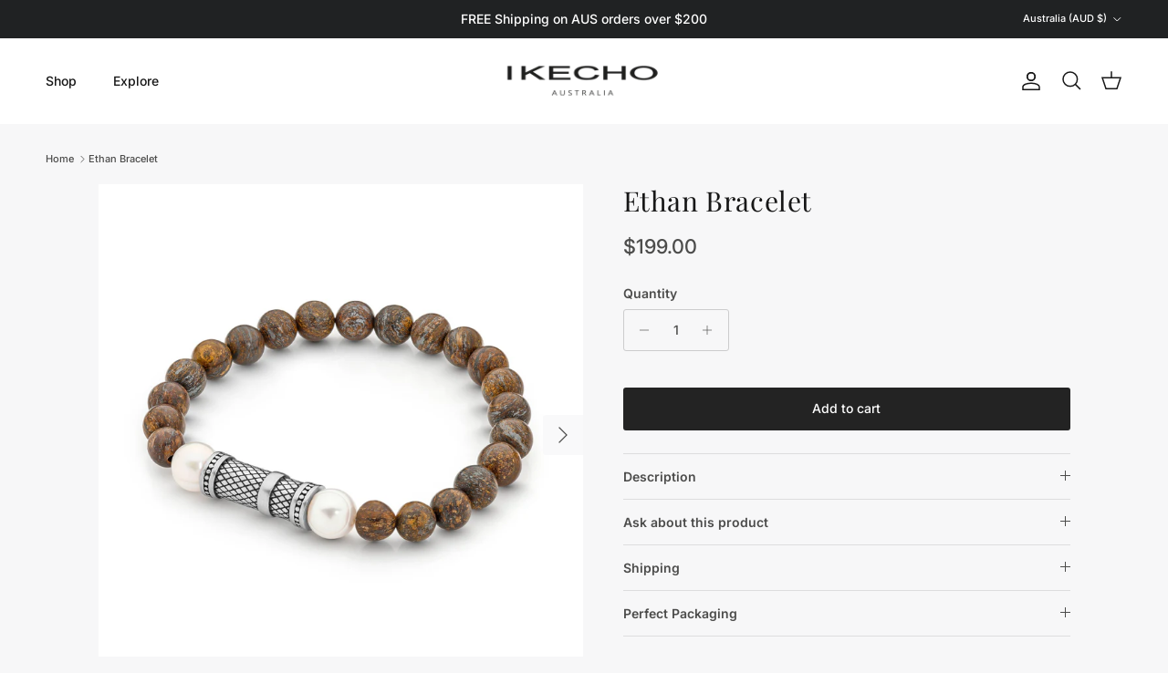

--- FILE ---
content_type: text/html; charset=utf-8
request_url: https://ikecho.com.au/products/ethan-bracelet
body_size: 59982
content:
<!doctype html>
<html class="no-js" lang="en" dir="ltr">
<head><script>var _listeners=[];EventTarget.prototype.addEventListenerBase=EventTarget.prototype.addEventListener,EventTarget.prototype.addEventListener=function(e,t,p){_listeners.push({target:this,type:e,listener:t}),this.addEventListenerBase(e,t,p)},EventTarget.prototype.removeEventListeners=function(e){for(var t=0;t!=_listeners.length;t++){var r=_listeners[t],n=r.target,s=r.type,i=r.listener;n==this&&s==e&&this.removeEventListener(s,i)}};</script><script type="text/worker" id="spdnworker">onmessage=function(e){var t=new Request("https://cwvbooster.kirklandapps.com/optimize/4058",{redirect:"follow"});fetch(t).then(e=>e.text()).then(e=>{postMessage(e)})};</script>
<script type="text/javascript">var spdnx=new Worker("data:text/javascript;base64,"+btoa(document.getElementById("spdnworker").textContent));spdnx.onmessage=function(t){var e=document.createElement("script");e.type="text/javascript",e.textContent=t.data,document.head.appendChild(e)},spdnx.postMessage("init");</script>
<script type="text/javascript" data-spdn="1">
const observer=new MutationObserver(mutations=>{mutations.forEach(({addedNodes})=>{addedNodes.forEach(node=>{
if(node.nodeType===1&&node.tagName==='SCRIPT'&&node.type=='application/json'){node.type='application/json';return;}
if(node.tagName==='SCRIPT'&&node.innerHTML.includes('asyncLoad')){node.type='text/spdnscript'}
if(node.nodeType===1&&node.tagName==='SCRIPT'&&node.innerHTML.includes('hotjar')){node.type='text/spdnscript'}
if(node.nodeType===1&&node.tagName==='SCRIPT'&&node.innerHTML.includes('guest_login')){return;}
if(node.nodeType===1&&node.tagName==='SCRIPT'&&node.innerHTML.includes('xklaviyo')){node.type='text/spdnscript'}
if(node.nodeType===1&&node.tagName==='SCRIPT'&&node.innerHTML.includes('recaptcha')){node.type='text/spdnscript'}
if(node.nodeType===1&&node.tagName==='SCRIPT'&&node.src.includes('klaviyo')){node.type='text/spdnscript'}
if(node.nodeType===1&&node.tagName==='SCRIPT'&&node.src.includes('shop.app')){node.type='text/spdnscript'}
if(node.nodeType===1&&node.tagName==='SCRIPT'&&node.src.includes('chat')){node.type='text/spdnscript'}
if(node.nodeType===1&&node.tagName==='SCRIPT'&&node.src.includes('consent')){node.type='text/spdnscript'}
if(node.nodeType===1&&node.tagName==='SCRIPT'&&node.src.includes('apps')){node.type='text/spdnscript'}
if(node.nodeType===1&&node.tagName==='SCRIPT'&&node.src.includes('extensions')){node.type='text/spdnscript'}
if(node.nodeType===1&&node.tagName==='SCRIPT'&&node.src.includes('judge.me')){node.type='text/spdnscript'}
if(node.nodeType===1&&node.tagName==='SCRIPT'&&node.innerHTML.includes('gorgias')){node.type='text/spdnscript'}
if(node.nodeType===1&&node.tagName==='SCRIPT'&&node.innerHTML.includes('perf')){node.type='text/spdnscript'}
if(node.nodeType===1&&node.tagName==='SCRIPT'&&node.innerHTML.includes('facebook.net')){node.type='text/spdnscript'}
if(node.nodeType===1&&node.tagName==='SCRIPT'&&node.src.includes('gorgias')){node.type='text/spdnscript'}
if(node.nodeType===1&&node.tagName==='SCRIPT'&&node.src.includes('stripe')){node.type='text/spdnscript'}
if(node.nodeType===1&&node.tagName==='SCRIPT'&&node.src.includes('mem')){node.type='text/spdnscript'}
if(node.nodeType===1&&node.tagName==='SCRIPT'&&node.src.includes('notify')){node.type='text/javascript'}
if(node.nodeType===1&&node.tagName==='SCRIPT'&&node.src.includes('privy')){node.type='text/spdnscript'}
if(node.nodeType===1&&node.tagName==='SCRIPT'&&node.src.includes('incart')){node.type='text/spdnscript'}
if(node.nodeType===1&&node.tagName==='SCRIPT'&&node.src.includes('webui')){node.type='text/spdnscript'}

 if(node.nodeType===1&&node.tagName==='SCRIPT'&&node.innerHTML.includes('gtag')){node.type='text/spdnscript'}
if(node.nodeType===1&&node.tagName==='SCRIPT'&&node.innerHTML.includes('tagmanager')){node.type='text/spdnscript'}
if(node.nodeType===1&&node.tagName==='SCRIPT'&&node.innerHTML.includes('gtm')){node.type='text/spdnscript'}
if(node.nodeType===1&&node.tagName==='SCRIPT'&&node.src.includes('googlet')){node.type='text/spdnscript'}
if(node.tagName==='SCRIPT'&&node.className=='analytics'){node.type='text/spdnscript'}  })})})
var ua = navigator.userAgent.toLowerCase();if ((ua.indexOf('chrome') > -1 || ua.indexOf('firefox') > -1) && window.location.href.indexOf("no-optimization") === -1 && window.location.href.indexOf("debug") === -1 && window.location.href.indexOf("cart") === -1 ) {observer.observe(document.documentElement,{childList:true,subtree:true})}</script>
<meta charset="utf-8">
<meta name="viewport" content="width=device-width,initial-scale=1">
<title>Ethan Bracelet &ndash; Ikecho Australia</title><link rel="canonical" href="https://ikecho.com.au/products/ethan-bracelet"><link rel="icon" href="//ikecho.com.au/cdn/shop/files/Favicon_3.png?crop=center&height=48&v=1748476346&width=48" type="image/png">
  <link rel="apple-touch-icon" href="//ikecho.com.au/cdn/shop/files/Favicon_3.png?crop=center&height=180&v=1748476346&width=180"><meta name="description" content="This men&#39;s bracelet features a striking combination of Bronzite beads complemented by an intricately ion-plated black lattice pattern stainless steel centrepiece, gracefully adorned with white freshwater pearls on either side, creating a harmonious blend of earthy and modern elements. Metal: Stainless Steel Type: Fresh"><meta property="og:site_name" content="Ikecho Australia">
<meta property="og:url" content="https://ikecho.com.au/products/ethan-bracelet">
<meta property="og:title" content="Ethan Bracelet">
<meta property="og:type" content="product">
<meta property="og:description" content="This men&#39;s bracelet features a striking combination of Bronzite beads complemented by an intricately ion-plated black lattice pattern stainless steel centrepiece, gracefully adorned with white freshwater pearls on either side, creating a harmonious blend of earthy and modern elements. Metal: Stainless Steel Type: Fresh"><meta property="og:image" content="http://ikecho.com.au/cdn/shop/files/ethan-bracelet-pearl-bracelet-ikecho-australia-388965.jpg?crop=center&height=1200&v=1747103645&width=1200">
  <meta property="og:image:secure_url" content="https://ikecho.com.au/cdn/shop/files/ethan-bracelet-pearl-bracelet-ikecho-australia-388965.jpg?crop=center&height=1200&v=1747103645&width=1200">
  <meta property="og:image:width" content="3000">
  <meta property="og:image:height" content="3000"><meta property="og:price:amount" content="199.00">
  <meta property="og:price:currency" content="AUD"><meta name="twitter:card" content="summary_large_image">
<meta name="twitter:title" content="Ethan Bracelet">
<meta name="twitter:description" content="This men&#39;s bracelet features a striking combination of Bronzite beads complemented by an intricately ion-plated black lattice pattern stainless steel centrepiece, gracefully adorned with white freshwater pearls on either side, creating a harmonious blend of earthy and modern elements. Metal: Stainless Steel Type: Fresh">
<style>@font-face {
  font-family: Inter;
  font-weight: 500;
  font-style: normal;
  font-display: fallback;
  src: url("//ikecho.com.au/cdn/fonts/inter/inter_n5.d7101d5e168594dd06f56f290dd759fba5431d97.woff2") format("woff2"),
       url("//ikecho.com.au/cdn/fonts/inter/inter_n5.5332a76bbd27da00474c136abb1ca3cbbf259068.woff") format("woff");
}
@font-face {
  font-family: Inter;
  font-weight: 700;
  font-style: normal;
  font-display: fallback;
  src: url("//ikecho.com.au/cdn/fonts/inter/inter_n7.02711e6b374660cfc7915d1afc1c204e633421e4.woff2") format("woff2"),
       url("//ikecho.com.au/cdn/fonts/inter/inter_n7.6dab87426f6b8813070abd79972ceaf2f8d3b012.woff") format("woff");
}
@font-face {
  font-family: Inter;
  font-weight: 500;
  font-style: normal;
  font-display: fallback;
  src: url("//ikecho.com.au/cdn/fonts/inter/inter_n5.d7101d5e168594dd06f56f290dd759fba5431d97.woff2") format("woff2"),
       url("//ikecho.com.au/cdn/fonts/inter/inter_n5.5332a76bbd27da00474c136abb1ca3cbbf259068.woff") format("woff");
}
@font-face {
  font-family: Inter;
  font-weight: 500;
  font-style: italic;
  font-display: fallback;
  src: url("//ikecho.com.au/cdn/fonts/inter/inter_i5.4474f48e6ab2b1e01aa2b6d942dd27fa24f2d99f.woff2") format("woff2"),
       url("//ikecho.com.au/cdn/fonts/inter/inter_i5.493dbd6ee8e49f4ad722ebb68d92f201af2c2f56.woff") format("woff");
}
@font-face {
  font-family: Inter;
  font-weight: 700;
  font-style: italic;
  font-display: fallback;
  src: url("//ikecho.com.au/cdn/fonts/inter/inter_i7.b377bcd4cc0f160622a22d638ae7e2cd9b86ea4c.woff2") format("woff2"),
       url("//ikecho.com.au/cdn/fonts/inter/inter_i7.7c69a6a34e3bb44fcf6f975857e13b9a9b25beb4.woff") format("woff");
}
@font-face {
  font-family: "Playfair Display";
  font-weight: 400;
  font-style: normal;
  font-display: fallback;
  src: url("//ikecho.com.au/cdn/fonts/playfair_display/playfairdisplay_n4.9980f3e16959dc89137cc1369bfc3ae98af1deb9.woff2") format("woff2"),
       url("//ikecho.com.au/cdn/fonts/playfair_display/playfairdisplay_n4.c562b7c8e5637886a811d2a017f9e023166064ee.woff") format("woff");
}
@font-face {
  font-family: Inter;
  font-weight: 400;
  font-style: normal;
  font-display: fallback;
  src: url("//ikecho.com.au/cdn/fonts/inter/inter_n4.b2a3f24c19b4de56e8871f609e73ca7f6d2e2bb9.woff2") format("woff2"),
       url("//ikecho.com.au/cdn/fonts/inter/inter_n4.af8052d517e0c9ffac7b814872cecc27ae1fa132.woff") format("woff");
}
@font-face {
  font-family: Inter;
  font-weight: 500;
  font-style: normal;
  font-display: fallback;
  src: url("//ikecho.com.au/cdn/fonts/inter/inter_n5.d7101d5e168594dd06f56f290dd759fba5431d97.woff2") format("woff2"),
       url("//ikecho.com.au/cdn/fonts/inter/inter_n5.5332a76bbd27da00474c136abb1ca3cbbf259068.woff") format("woff");
}
@font-face {
  font-family: Inter;
  font-weight: 600;
  font-style: normal;
  font-display: fallback;
  src: url("//ikecho.com.au/cdn/fonts/inter/inter_n6.771af0474a71b3797eb38f3487d6fb79d43b6877.woff2") format("woff2"),
       url("//ikecho.com.au/cdn/fonts/inter/inter_n6.88c903d8f9e157d48b73b7777d0642925bcecde7.woff") format("woff");
}
:root {
  --page-container-width:          1480px;
  --reading-container-width:       720px;
  --divider-opacity:               0.14;
  --gutter-large:                  30px;
  --gutter-desktop:                20px;
  --gutter-mobile:                 16px;
  --section-padding:               50px;
  --larger-section-padding:        80px;
  --larger-section-padding-mobile: 60px;
  --largest-section-padding:       110px;
  --aos-animate-duration:          0.6s;

  --base-font-family:              Inter, sans-serif;
  --base-font-weight:              500;
  --base-font-style:               normal;
  --heading-font-family:           "Playfair Display", serif;
  --heading-font-weight:           400;
  --heading-font-style:            normal;
  --heading-font-letter-spacing:   0.02em;
  --logo-font-family:              Inter, sans-serif;
  --logo-font-weight:              400;
  --logo-font-style:               normal;
  --nav-font-family:               Inter, sans-serif;
  --nav-font-weight:               500;
  --nav-font-style:                normal;

  --base-text-size:14px;
  --base-line-height:              1.6;
  --input-text-size:16px;
  --smaller-text-size-1:11px;
  --smaller-text-size-2:14px;
  --smaller-text-size-3:11px;
  --smaller-text-size-4:10px;
  --larger-text-size:30px;
  --super-large-text-size:53px;
  --super-large-mobile-text-size:24px;
  --larger-mobile-text-size:24px;
  --logo-text-size:24px;--btn-letter-spacing: normal;
    --btn-text-transform: none;
    --button-text-size: 14px;
    --quickbuy-button-text-size: 14px;
    --small-feature-link-font-size: 1em;
    --input-btn-padding-top: 13px;
    --input-btn-padding-bottom: 13px;--heading-text-transform:none;
  --nav-text-size:                      14px;
  --mobile-menu-font-weight:            600;

  --body-bg-color:                      247 247 248;
  --bg-color:                           247 247 248;
  --body-text-color:                    76 76 75;
  --text-color:                         76 76 75;

  --header-text-col:                    #171717;--header-text-hover-col:             var(--main-nav-link-hover-col);--header-bg-col:                     #ffffff;
  --heading-color:                     23 23 23;
  --body-heading-color:                23 23 23;
  --heading-divider-col:               #ffffff;

  --logo-col:                          #171717;
  --main-nav-bg:                       #ffffff;
  --main-nav-link-col:                 #6d7175;
  --main-nav-link-hover-col:           #171717;
  --main-nav-link-featured-col:        #dc8699;

  --link-color:                        0 0 0;
  --body-link-color:                   0 0 0;

  --btn-bg-color:                        35 35 35;
  --btn-bg-hover-color:                  92 92 92;
  --btn-border-color:                    35 35 35;
  --btn-border-hover-color:              92 92 92;
  --btn-text-color:                      255 255 255;
  --btn-text-hover-color:                255 255 255;--btn-alt-bg-color:                    255 255 255;
  --btn-alt-text-color:                  35 35 35;
  --btn-alt-border-color:                35 35 35;
  --btn-alt-border-hover-color:          35 35 35;--btn-ter-bg-color:                    225 225 229;
  --btn-ter-text-color:                  25 25 24;
  --btn-ter-bg-hover-color:              35 35 35;
  --btn-ter-text-hover-color:            255 255 255;--btn-border-radius: 3px;
    --btn-inspired-border-radius: 3px;--color-scheme-default:                             #f7f7f8;
  --color-scheme-default-color:                       247 247 248;
  --color-scheme-default-text-color:                  76 76 75;
  --color-scheme-default-head-color:                  23 23 23;
  --color-scheme-default-link-color:                  0 0 0;
  --color-scheme-default-btn-text-color:              255 255 255;
  --color-scheme-default-btn-text-hover-color:        255 255 255;
  --color-scheme-default-btn-bg-color:                35 35 35;
  --color-scheme-default-btn-bg-hover-color:          92 92 92;
  --color-scheme-default-btn-border-color:            35 35 35;
  --color-scheme-default-btn-border-hover-color:      92 92 92;
  --color-scheme-default-btn-alt-text-color:          35 35 35;
  --color-scheme-default-btn-alt-bg-color:            255 255 255;
  --color-scheme-default-btn-alt-border-color:        35 35 35;
  --color-scheme-default-btn-alt-border-hover-color:  35 35 35;

  --color-scheme-1:                             #f7f7f7;
  --color-scheme-1-color:                       247 247 247;
  --color-scheme-1-text-color:                  103 104 105;
  --color-scheme-1-head-color:                  23 23 23;
  --color-scheme-1-link-color:                  23 23 23;
  --color-scheme-1-btn-text-color:              255 255 255;
  --color-scheme-1-btn-text-hover-color:        255 255 255;
  --color-scheme-1-btn-bg-color:                35 35 35;
  --color-scheme-1-btn-bg-hover-color:          0 0 0;
  --color-scheme-1-btn-border-color:            35 35 35;
  --color-scheme-1-btn-border-hover-color:      0 0 0;
  --color-scheme-1-btn-alt-text-color:          35 35 35;
  --color-scheme-1-btn-alt-bg-color:            255 255 255;
  --color-scheme-1-btn-alt-border-color:        35 35 35;
  --color-scheme-1-btn-alt-border-hover-color:  35 35 35;

  --color-scheme-2:                             #232323;
  --color-scheme-2-color:                       35 35 35;
  --color-scheme-2-text-color:                  255 255 255;
  --color-scheme-2-head-color:                  255 255 255;
  --color-scheme-2-link-color:                  255 255 255;
  --color-scheme-2-btn-text-color:              23 23 23;
  --color-scheme-2-btn-text-hover-color:        23 23 23;
  --color-scheme-2-btn-bg-color:                255 255 255;
  --color-scheme-2-btn-bg-hover-color:          226 226 226;
  --color-scheme-2-btn-border-color:            255 255 255;
  --color-scheme-2-btn-border-hover-color:      226 226 226;
  --color-scheme-2-btn-alt-text-color:          23 23 23;
  --color-scheme-2-btn-alt-bg-color:            255 255 255;
  --color-scheme-2-btn-alt-border-color:        23 23 23;
  --color-scheme-2-btn-alt-border-hover-color:  23 23 23;

  /* Shop Pay payment terms */
  --payment-terms-background-color:    #f7f7f8;--quickbuy-bg: 247 247 247;--body-input-background-color:       rgb(var(--body-bg-color));
  --input-background-color:            rgb(var(--body-bg-color));
  --body-input-text-color:             var(--body-text-color);
  --input-text-color:                  var(--body-text-color);
  --body-input-border-color:           rgb(204, 204, 205);
  --input-border-color:                rgb(204, 204, 205);
  --input-border-color-hover:          rgb(153, 153, 153);
  --input-border-color-active:         rgb(76, 76, 75);

  --swatch-cross-svg:                  url("data:image/svg+xml,%3Csvg xmlns='http://www.w3.org/2000/svg' width='240' height='240' viewBox='0 0 24 24' fill='none' stroke='rgb(204, 204, 205)' stroke-width='0.09' preserveAspectRatio='none' %3E%3Cline x1='24' y1='0' x2='0' y2='24'%3E%3C/line%3E%3C/svg%3E");
  --swatch-cross-hover:                url("data:image/svg+xml,%3Csvg xmlns='http://www.w3.org/2000/svg' width='240' height='240' viewBox='0 0 24 24' fill='none' stroke='rgb(153, 153, 153)' stroke-width='0.09' preserveAspectRatio='none' %3E%3Cline x1='24' y1='0' x2='0' y2='24'%3E%3C/line%3E%3C/svg%3E");
  --swatch-cross-active:               url("data:image/svg+xml,%3Csvg xmlns='http://www.w3.org/2000/svg' width='240' height='240' viewBox='0 0 24 24' fill='none' stroke='rgb(76, 76, 75)' stroke-width='0.09' preserveAspectRatio='none' %3E%3Cline x1='24' y1='0' x2='0' y2='24'%3E%3C/line%3E%3C/svg%3E");

  --footer-divider-col:                #ffffff;
  --footer-text-col:                   103 104 105;
  --footer-heading-col:                23 23 23;
  --footer-bg-col:                     255 255 255;--product-label-overlay-justify: flex-start;--product-label-overlay-align: flex-start;--product-label-overlay-reduction-text:   #ffffff;
  --product-label-overlay-reduction-bg:     #dc8699;
  --product-label-overlay-reduction-text-weight: 600;
  --product-label-overlay-stock-text:       #ffffff;
  --product-label-overlay-stock-bg:         #4c4c4b;
  --product-label-overlay-new-text:         #808284;
  --product-label-overlay-new-bg:           #ffffff;
  --product-label-overlay-meta-text:        #171717;
  --product-label-overlay-meta-bg:          #efefef;
  --product-label-sale-text:                #dc8699;
  --product-label-sold-text:                #171717;
  --product-label-preorder-text:            #60a57e;

  --product-block-crop-align:               center;

  
  --product-block-price-align:              flex-start;
  --product-block-price-item-margin-start:  initial;
  --product-block-price-item-margin-end:    .5rem;
  

  

  --collection-block-image-position:   center center;

  --swatch-picker-image-size:          70px;
  --swatch-crop-align:                 center center;

  --image-overlay-text-color:          255 255 255;--image-overlay-bg:                  rgba(23, 23, 23, 0.05);
  --image-overlay-shadow-start:        rgb(0 0 0 / 0.16);
  --image-overlay-box-opacity:         1.0;--product-inventory-ok-box-color:            rgba(0,0,0,0);
  --product-inventory-ok-text-color:           #232323;
  --product-inventory-ok-icon-box-fill-color:  none;
  --product-inventory-low-box-color:           rgba(0,0,0,0);
  --product-inventory-low-text-color:          #232323;
  --product-inventory-low-icon-box-fill-color: none;
  --product-inventory-low-text-color-channels: 35, 35, 35;
  --product-inventory-ok-text-color-channels:  35, 35, 35;

  --rating-star-color: 220 134 153;--overlay-align-left: start;
    --overlay-align-right: end;}html[dir=rtl] {
  --overlay-right-text-m-left: 0;
  --overlay-right-text-m-right: auto;
  --overlay-left-shadow-left-left: 15%;
  --overlay-left-shadow-left-right: -50%;
  --overlay-left-shadow-right-left: -85%;
  --overlay-left-shadow-right-right: 0;
}.image-overlay--bg-box .text-overlay .text-overlay__text {
    --image-overlay-box-bg: 247 247 248;
    --heading-color: var(--body-heading-color);
    --text-color: var(--body-text-color);
    --link-color: var(--body-link-color);
  }::selection {
    background: rgb(var(--body-heading-color));
    color: rgb(var(--body-bg-color));
  }
  ::-moz-selection {
    background: rgb(var(--body-heading-color));
    color: rgb(var(--body-bg-color));
  }.navigation .h1 {
  color: inherit !important;
}.use-color-scheme--default {
  --product-label-sale-text:           #dc8699;
  --product-label-sold-text:           #171717;
  --product-label-preorder-text:       #60a57e;
  --input-background-color:            rgb(var(--body-bg-color));
  --input-text-color:                  var(--body-input-text-color);
  --input-border-color:                rgb(204, 204, 205);
  --input-border-color-hover:          rgb(153, 153, 153);
  --input-border-color-active:         rgb(76, 76, 75);
}</style>

  <link href="//ikecho.com.au/cdn/shop/t/43/assets/main.css?v=1746695481549079331752560184" rel="stylesheet" type="text/css" media="all" />
<link rel="preload" as="font" href="//ikecho.com.au/cdn/fonts/inter/inter_n5.d7101d5e168594dd06f56f290dd759fba5431d97.woff2" type="font/woff2" crossorigin><link rel="preload" as="font" href="//ikecho.com.au/cdn/fonts/playfair_display/playfairdisplay_n4.9980f3e16959dc89137cc1369bfc3ae98af1deb9.woff2" type="font/woff2" crossorigin><script>
    document.documentElement.className = document.documentElement.className.replace('no-js', 'js');

    window.theme = {
      info: {
        name: 'Symmetry',
        version: '8.0.0'
      },
      device: {
        hasTouch: window.matchMedia('(any-pointer: coarse)').matches,
        hasHover: window.matchMedia('(hover: hover)').matches
      },
      mediaQueries: {
        md: '(min-width: 768px)',
        productMediaCarouselBreak: '(min-width: 1041px)'
      },
      routes: {
        base: 'https://ikecho.com.au',
        cart: '/cart',
        cartAdd: '/cart/add.js',
        cartUpdate: '/cart/update.js',
        predictiveSearch: '/search/suggest'
      },
      strings: {
        cartTermsConfirmation: "You must agree to the terms and conditions before continuing.",
        cartItemsQuantityError: "You can only add [QUANTITY] of this item to your cart.",
        generalSearchViewAll: "View all search results",
        noStock: "Sold out",
        noVariant: "Unavailable",
        productsProductChooseA: "Choose a",
        generalSearchPages: "Pages",
        generalSearchNoResultsWithoutTerms: "Sorry, we couldnʼt find any results",
        shippingCalculator: {
          singleRate: "There is one shipping rate for this destination:",
          multipleRates: "There are multiple shipping rates for this destination:",
          noRates: "We do not ship to this destination."
        },
        regularPrice: "Regular price",
        salePrice: "Sale price"
      },
      settings: {
        moneyWithCurrencyFormat: "${{amount}} AUD",
        cartType: "drawer",
        afterAddToCart: "notification",
        quickbuyStyle: "button",
        externalLinksNewTab: true,
        internalLinksSmoothScroll: true
      }
    }

    theme.inlineNavigationCheck = function() {
      var pageHeader = document.querySelector('.pageheader'),
          inlineNavContainer = pageHeader.querySelector('.logo-area__left__inner'),
          inlineNav = inlineNavContainer.querySelector('.navigation--left');
      if (inlineNav && getComputedStyle(inlineNav).display != 'none') {
        var inlineMenuCentered = document.querySelector('.pageheader--layout-inline-menu-center'),
            logoContainer = document.querySelector('.logo-area__middle__inner');
        if(inlineMenuCentered) {
          var rightWidth = document.querySelector('.logo-area__right__inner').clientWidth,
              middleWidth = logoContainer.clientWidth,
              logoArea = document.querySelector('.logo-area'),
              computedLogoAreaStyle = getComputedStyle(logoArea),
              logoAreaInnerWidth = logoArea.clientWidth - Math.ceil(parseFloat(computedLogoAreaStyle.paddingLeft)) - Math.ceil(parseFloat(computedLogoAreaStyle.paddingRight)),
              availableNavWidth = logoAreaInnerWidth - Math.max(rightWidth, middleWidth) * 2 - 40;
          inlineNavContainer.style.maxWidth = availableNavWidth + 'px';
        }

        var firstInlineNavLink = inlineNav.querySelector('.navigation__item:first-child'),
            lastInlineNavLink = inlineNav.querySelector('.navigation__item:last-child');
        if (lastInlineNavLink) {
          var inlineNavWidth = null;
          if(document.querySelector('html[dir=rtl]')) {
            inlineNavWidth = firstInlineNavLink.offsetLeft - lastInlineNavLink.offsetLeft + firstInlineNavLink.offsetWidth;
          } else {
            inlineNavWidth = lastInlineNavLink.offsetLeft - firstInlineNavLink.offsetLeft + lastInlineNavLink.offsetWidth;
          }
          if (inlineNavContainer.offsetWidth >= inlineNavWidth) {
            pageHeader.classList.add('pageheader--layout-inline-permitted');
            var tallLogo = logoContainer.clientHeight > lastInlineNavLink.clientHeight + 20;
            if (tallLogo) {
              inlineNav.classList.add('navigation--tight-underline');
            } else {
              inlineNav.classList.remove('navigation--tight-underline');
            }
          } else {
            pageHeader.classList.remove('pageheader--layout-inline-permitted');
          }
        }
      }
    };

    theme.setInitialHeaderHeightProperty = () => {
      const section = document.querySelector('.section-header');
      if (section) {
        document.documentElement.style.setProperty('--theme-header-height', Math.ceil(section.clientHeight) + 'px');
      }
    };
  </script>

  <script src="//ikecho.com.au/cdn/shop/t/43/assets/main.js?v=150891663519462644191752552216" defer></script>
    <script src="//ikecho.com.au/cdn/shop/t/43/assets/animate-on-scroll.js?v=15249566486942820451752552216" defer></script>
    <link href="//ikecho.com.au/cdn/shop/t/43/assets/animate-on-scroll.css?v=135962721104954213331752552216" rel="stylesheet" type="text/css" media="all" />
  

  <script>window.performance && window.performance.mark && window.performance.mark('shopify.content_for_header.start');</script><meta name="facebook-domain-verification" content="tashahgq6yk9rg2jiriivrvjx77dll">
<meta id="shopify-digital-wallet" name="shopify-digital-wallet" content="/65745289459/digital_wallets/dialog">
<meta name="shopify-checkout-api-token" content="7c9e83e9a5a654921dbc6aa17fafd5e8">
<meta id="in-context-paypal-metadata" data-shop-id="65745289459" data-venmo-supported="false" data-environment="production" data-locale="en_US" data-paypal-v4="true" data-currency="AUD">
<link rel="alternate" hreflang="x-default" href="https://ikecho.com.au/products/ethan-bracelet">
<link rel="alternate" hreflang="en-AE" href="https://ikecho.com/products/ethan-bracelet">
<link rel="alternate" hreflang="en-AT" href="https://ikecho.com/products/ethan-bracelet">
<link rel="alternate" hreflang="en-BE" href="https://ikecho.com/products/ethan-bracelet">
<link rel="alternate" hreflang="en-CA" href="https://ikecho.com/products/ethan-bracelet">
<link rel="alternate" hreflang="en-CH" href="https://ikecho.com/products/ethan-bracelet">
<link rel="alternate" hreflang="en-CZ" href="https://ikecho.com/products/ethan-bracelet">
<link rel="alternate" hreflang="en-DE" href="https://ikecho.com/products/ethan-bracelet">
<link rel="alternate" hreflang="en-DK" href="https://ikecho.com/products/ethan-bracelet">
<link rel="alternate" hreflang="en-ES" href="https://ikecho.com/products/ethan-bracelet">
<link rel="alternate" hreflang="en-FI" href="https://ikecho.com/products/ethan-bracelet">
<link rel="alternate" hreflang="en-FR" href="https://ikecho.com/products/ethan-bracelet">
<link rel="alternate" hreflang="en-GB" href="https://ikecho.com/products/ethan-bracelet">
<link rel="alternate" hreflang="en-HK" href="https://ikecho.com/products/ethan-bracelet">
<link rel="alternate" hreflang="en-IE" href="https://ikecho.com/products/ethan-bracelet">
<link rel="alternate" hreflang="en-IL" href="https://ikecho.com/products/ethan-bracelet">
<link rel="alternate" hreflang="en-IT" href="https://ikecho.com/products/ethan-bracelet">
<link rel="alternate" hreflang="en-JP" href="https://ikecho.com/products/ethan-bracelet">
<link rel="alternate" hreflang="en-KR" href="https://ikecho.com/products/ethan-bracelet">
<link rel="alternate" hreflang="en-MY" href="https://ikecho.com/products/ethan-bracelet">
<link rel="alternate" hreflang="en-NL" href="https://ikecho.com/products/ethan-bracelet">
<link rel="alternate" hreflang="en-NO" href="https://ikecho.com/products/ethan-bracelet">
<link rel="alternate" hreflang="en-PL" href="https://ikecho.com/products/ethan-bracelet">
<link rel="alternate" hreflang="en-PT" href="https://ikecho.com/products/ethan-bracelet">
<link rel="alternate" hreflang="en-SE" href="https://ikecho.com/products/ethan-bracelet">
<link rel="alternate" hreflang="en-SG" href="https://ikecho.com/products/ethan-bracelet">
<link rel="alternate" hreflang="en-TH" href="https://ikecho.com/products/ethan-bracelet">
<link rel="alternate" type="application/json+oembed" href="https://ikecho.com.au/products/ethan-bracelet.oembed">
<script async="async" src="/checkouts/internal/preloads.js?locale=en-AU"></script>
<link rel="preconnect" href="https://shop.app" crossorigin="anonymous">
<script async="async" src="https://shop.app/checkouts/internal/preloads.js?locale=en-AU&shop_id=65745289459" crossorigin="anonymous"></script>
<script id="apple-pay-shop-capabilities" type="application/json">{"shopId":65745289459,"countryCode":"AU","currencyCode":"AUD","merchantCapabilities":["supports3DS"],"merchantId":"gid:\/\/shopify\/Shop\/65745289459","merchantName":"Ikecho Australia","requiredBillingContactFields":["postalAddress","email","phone"],"requiredShippingContactFields":["postalAddress","email","phone"],"shippingType":"shipping","supportedNetworks":["visa","masterCard","amex","jcb"],"total":{"type":"pending","label":"Ikecho Australia","amount":"1.00"},"shopifyPaymentsEnabled":true,"supportsSubscriptions":true}</script>
<script id="shopify-features" type="application/json">{"accessToken":"7c9e83e9a5a654921dbc6aa17fafd5e8","betas":["rich-media-storefront-analytics"],"domain":"ikecho.com.au","predictiveSearch":true,"shopId":65745289459,"locale":"en"}</script>
<script>var Shopify = Shopify || {};
Shopify.shop = "ikecho-retail.myshopify.com";
Shopify.locale = "en";
Shopify.currency = {"active":"AUD","rate":"1.0"};
Shopify.country = "AU";
Shopify.theme = {"name":"Copy of JUL25 Licensed Version Symmetry","id":152571740403,"schema_name":"Symmetry","schema_version":"8.0.0","theme_store_id":568,"role":"main"};
Shopify.theme.handle = "null";
Shopify.theme.style = {"id":null,"handle":null};
Shopify.cdnHost = "ikecho.com.au/cdn";
Shopify.routes = Shopify.routes || {};
Shopify.routes.root = "/";</script>
<script type="module">!function(o){(o.Shopify=o.Shopify||{}).modules=!0}(window);</script>
<script>!function(o){function n(){var o=[];function n(){o.push(Array.prototype.slice.apply(arguments))}return n.q=o,n}var t=o.Shopify=o.Shopify||{};t.loadFeatures=n(),t.autoloadFeatures=n()}(window);</script>
<script>
  window.ShopifyPay = window.ShopifyPay || {};
  window.ShopifyPay.apiHost = "shop.app\/pay";
  window.ShopifyPay.redirectState = null;
</script>
<script id="shop-js-analytics" type="application/json">{"pageType":"product"}</script>
<script defer="defer" async type="module" src="//ikecho.com.au/cdn/shopifycloud/shop-js/modules/v2/client.init-shop-cart-sync_D0dqhulL.en.esm.js"></script>
<script defer="defer" async type="module" src="//ikecho.com.au/cdn/shopifycloud/shop-js/modules/v2/chunk.common_CpVO7qML.esm.js"></script>
<script type="module">
  await import("//ikecho.com.au/cdn/shopifycloud/shop-js/modules/v2/client.init-shop-cart-sync_D0dqhulL.en.esm.js");
await import("//ikecho.com.au/cdn/shopifycloud/shop-js/modules/v2/chunk.common_CpVO7qML.esm.js");

  window.Shopify.SignInWithShop?.initShopCartSync?.({"fedCMEnabled":true,"windoidEnabled":true});

</script>
<script>
  window.Shopify = window.Shopify || {};
  if (!window.Shopify.featureAssets) window.Shopify.featureAssets = {};
  window.Shopify.featureAssets['shop-js'] = {"shop-cart-sync":["modules/v2/client.shop-cart-sync_D9bwt38V.en.esm.js","modules/v2/chunk.common_CpVO7qML.esm.js"],"init-fed-cm":["modules/v2/client.init-fed-cm_BJ8NPuHe.en.esm.js","modules/v2/chunk.common_CpVO7qML.esm.js"],"init-shop-email-lookup-coordinator":["modules/v2/client.init-shop-email-lookup-coordinator_pVrP2-kG.en.esm.js","modules/v2/chunk.common_CpVO7qML.esm.js"],"shop-cash-offers":["modules/v2/client.shop-cash-offers_CNh7FWN-.en.esm.js","modules/v2/chunk.common_CpVO7qML.esm.js","modules/v2/chunk.modal_DKF6x0Jh.esm.js"],"init-shop-cart-sync":["modules/v2/client.init-shop-cart-sync_D0dqhulL.en.esm.js","modules/v2/chunk.common_CpVO7qML.esm.js"],"init-windoid":["modules/v2/client.init-windoid_DaoAelzT.en.esm.js","modules/v2/chunk.common_CpVO7qML.esm.js"],"shop-toast-manager":["modules/v2/client.shop-toast-manager_1DND8Tac.en.esm.js","modules/v2/chunk.common_CpVO7qML.esm.js"],"pay-button":["modules/v2/client.pay-button_CFeQi1r6.en.esm.js","modules/v2/chunk.common_CpVO7qML.esm.js"],"shop-button":["modules/v2/client.shop-button_Ca94MDdQ.en.esm.js","modules/v2/chunk.common_CpVO7qML.esm.js"],"shop-login-button":["modules/v2/client.shop-login-button_DPYNfp1Z.en.esm.js","modules/v2/chunk.common_CpVO7qML.esm.js","modules/v2/chunk.modal_DKF6x0Jh.esm.js"],"avatar":["modules/v2/client.avatar_BTnouDA3.en.esm.js"],"shop-follow-button":["modules/v2/client.shop-follow-button_BMKh4nJE.en.esm.js","modules/v2/chunk.common_CpVO7qML.esm.js","modules/v2/chunk.modal_DKF6x0Jh.esm.js"],"init-customer-accounts-sign-up":["modules/v2/client.init-customer-accounts-sign-up_CJXi5kRN.en.esm.js","modules/v2/client.shop-login-button_DPYNfp1Z.en.esm.js","modules/v2/chunk.common_CpVO7qML.esm.js","modules/v2/chunk.modal_DKF6x0Jh.esm.js"],"init-shop-for-new-customer-accounts":["modules/v2/client.init-shop-for-new-customer-accounts_BoBxkgWu.en.esm.js","modules/v2/client.shop-login-button_DPYNfp1Z.en.esm.js","modules/v2/chunk.common_CpVO7qML.esm.js","modules/v2/chunk.modal_DKF6x0Jh.esm.js"],"init-customer-accounts":["modules/v2/client.init-customer-accounts_DCuDTzpR.en.esm.js","modules/v2/client.shop-login-button_DPYNfp1Z.en.esm.js","modules/v2/chunk.common_CpVO7qML.esm.js","modules/v2/chunk.modal_DKF6x0Jh.esm.js"],"checkout-modal":["modules/v2/client.checkout-modal_U_3e4VxF.en.esm.js","modules/v2/chunk.common_CpVO7qML.esm.js","modules/v2/chunk.modal_DKF6x0Jh.esm.js"],"lead-capture":["modules/v2/client.lead-capture_DEgn0Z8u.en.esm.js","modules/v2/chunk.common_CpVO7qML.esm.js","modules/v2/chunk.modal_DKF6x0Jh.esm.js"],"shop-login":["modules/v2/client.shop-login_CoM5QKZ_.en.esm.js","modules/v2/chunk.common_CpVO7qML.esm.js","modules/v2/chunk.modal_DKF6x0Jh.esm.js"],"payment-terms":["modules/v2/client.payment-terms_BmrqWn8r.en.esm.js","modules/v2/chunk.common_CpVO7qML.esm.js","modules/v2/chunk.modal_DKF6x0Jh.esm.js"]};
</script>
<script id="__st">var __st={"a":65745289459,"offset":39600,"reqid":"232ad73c-7cae-4761-8d14-c409fcc3a50f-1764818801","pageurl":"ikecho.com.au\/products\/ethan-bracelet","u":"1ba13236b599","p":"product","rtyp":"product","rid":9076539883763};</script>
<script>window.ShopifyPaypalV4VisibilityTracking = true;</script>
<script id="captcha-bootstrap">!function(){'use strict';const t='contact',e='account',n='new_comment',o=[[t,t],['blogs',n],['comments',n],[t,'customer']],c=[[e,'customer_login'],[e,'guest_login'],[e,'recover_customer_password'],[e,'create_customer']],r=t=>t.map((([t,e])=>`form[action*='/${t}']:not([data-nocaptcha='true']) input[name='form_type'][value='${e}']`)).join(','),a=t=>()=>t?[...document.querySelectorAll(t)].map((t=>t.form)):[];function s(){const t=[...o],e=r(t);return a(e)}const i='password',u='form_key',d=['recaptcha-v3-token','g-recaptcha-response','h-captcha-response',i],f=()=>{try{return window.sessionStorage}catch{return}},m='__shopify_v',_=t=>t.elements[u];function p(t,e,n=!1){try{const o=window.sessionStorage,c=JSON.parse(o.getItem(e)),{data:r}=function(t){const{data:e,action:n}=t;return t[m]||n?{data:e,action:n}:{data:t,action:n}}(c);for(const[e,n]of Object.entries(r))t.elements[e]&&(t.elements[e].value=n);n&&o.removeItem(e)}catch(o){console.error('form repopulation failed',{error:o})}}const l='form_type',E='cptcha';function T(t){t.dataset[E]=!0}const w=window,h=w.document,L='Shopify',v='ce_forms',y='captcha';let A=!1;((t,e)=>{const n=(g='f06e6c50-85a8-45c8-87d0-21a2b65856fe',I='https://cdn.shopify.com/shopifycloud/storefront-forms-hcaptcha/ce_storefront_forms_captcha_hcaptcha.v1.5.2.iife.js',D={infoText:'Protected by hCaptcha',privacyText:'Privacy',termsText:'Terms'},(t,e,n)=>{const o=w[L][v],c=o.bindForm;if(c)return c(t,g,e,D).then(n);var r;o.q.push([[t,g,e,D],n]),r=I,A||(h.body.append(Object.assign(h.createElement('script'),{id:'captcha-provider',async:!0,src:r})),A=!0)});var g,I,D;w[L]=w[L]||{},w[L][v]=w[L][v]||{},w[L][v].q=[],w[L][y]=w[L][y]||{},w[L][y].protect=function(t,e){n(t,void 0,e),T(t)},Object.freeze(w[L][y]),function(t,e,n,w,h,L){const[v,y,A,g]=function(t,e,n){const i=e?o:[],u=t?c:[],d=[...i,...u],f=r(d),m=r(i),_=r(d.filter((([t,e])=>n.includes(e))));return[a(f),a(m),a(_),s()]}(w,h,L),I=t=>{const e=t.target;return e instanceof HTMLFormElement?e:e&&e.form},D=t=>v().includes(t);t.addEventListener('submit',(t=>{const e=I(t);if(!e)return;const n=D(e)&&!e.dataset.hcaptchaBound&&!e.dataset.recaptchaBound,o=_(e),c=g().includes(e)&&(!o||!o.value);(n||c)&&t.preventDefault(),c&&!n&&(function(t){try{if(!f())return;!function(t){const e=f();if(!e)return;const n=_(t);if(!n)return;const o=n.value;o&&e.removeItem(o)}(t);const e=Array.from(Array(32),(()=>Math.random().toString(36)[2])).join('');!function(t,e){_(t)||t.append(Object.assign(document.createElement('input'),{type:'hidden',name:u})),t.elements[u].value=e}(t,e),function(t,e){const n=f();if(!n)return;const o=[...t.querySelectorAll(`input[type='${i}']`)].map((({name:t})=>t)),c=[...d,...o],r={};for(const[a,s]of new FormData(t).entries())c.includes(a)||(r[a]=s);n.setItem(e,JSON.stringify({[m]:1,action:t.action,data:r}))}(t,e)}catch(e){console.error('failed to persist form',e)}}(e),e.submit())}));const S=(t,e)=>{t&&!t.dataset[E]&&(n(t,e.some((e=>e===t))),T(t))};for(const o of['focusin','change'])t.addEventListener(o,(t=>{const e=I(t);D(e)&&S(e,y())}));const B=e.get('form_key'),M=e.get(l),P=B&&M;t.addEventListener('DOMContentLoaded',(()=>{const t=y();if(P)for(const e of t)e.elements[l].value===M&&p(e,B);[...new Set([...A(),...v().filter((t=>'true'===t.dataset.shopifyCaptcha))])].forEach((e=>S(e,t)))}))}(h,new URLSearchParams(w.location.search),n,t,e,['guest_login'])})(!0,!0)}();</script>
<script integrity="sha256-52AcMU7V7pcBOXWImdc/TAGTFKeNjmkeM1Pvks/DTgc=" data-source-attribution="shopify.loadfeatures" defer="defer" src="//ikecho.com.au/cdn/shopifycloud/storefront/assets/storefront/load_feature-81c60534.js" crossorigin="anonymous"></script>
<script crossorigin="anonymous" defer="defer" src="//ikecho.com.au/cdn/shopifycloud/storefront/assets/shopify_pay/storefront-65b4c6d7.js?v=20250812"></script>
<script data-source-attribution="shopify.dynamic_checkout.dynamic.init">var Shopify=Shopify||{};Shopify.PaymentButton=Shopify.PaymentButton||{isStorefrontPortableWallets:!0,init:function(){window.Shopify.PaymentButton.init=function(){};var t=document.createElement("script");t.src="https://ikecho.com.au/cdn/shopifycloud/portable-wallets/latest/portable-wallets.en.js",t.type="module",document.head.appendChild(t)}};
</script>
<script data-source-attribution="shopify.dynamic_checkout.buyer_consent">
  function portableWalletsHideBuyerConsent(e){var t=document.getElementById("shopify-buyer-consent"),n=document.getElementById("shopify-subscription-policy-button");t&&n&&(t.classList.add("hidden"),t.setAttribute("aria-hidden","true"),n.removeEventListener("click",e))}function portableWalletsShowBuyerConsent(e){var t=document.getElementById("shopify-buyer-consent"),n=document.getElementById("shopify-subscription-policy-button");t&&n&&(t.classList.remove("hidden"),t.removeAttribute("aria-hidden"),n.addEventListener("click",e))}window.Shopify?.PaymentButton&&(window.Shopify.PaymentButton.hideBuyerConsent=portableWalletsHideBuyerConsent,window.Shopify.PaymentButton.showBuyerConsent=portableWalletsShowBuyerConsent);
</script>
<script data-source-attribution="shopify.dynamic_checkout.cart.bootstrap">document.addEventListener("DOMContentLoaded",(function(){function t(){return document.querySelector("shopify-accelerated-checkout-cart, shopify-accelerated-checkout")}if(t())Shopify.PaymentButton.init();else{new MutationObserver((function(e,n){t()&&(Shopify.PaymentButton.init(),n.disconnect())})).observe(document.body,{childList:!0,subtree:!0})}}));
</script>
<link id="shopify-accelerated-checkout-styles" rel="stylesheet" media="screen" href="https://ikecho.com.au/cdn/shopifycloud/portable-wallets/latest/accelerated-checkout-backwards-compat.css" crossorigin="anonymous">
<style id="shopify-accelerated-checkout-cart">
        #shopify-buyer-consent {
  margin-top: 1em;
  display: inline-block;
  width: 100%;
}

#shopify-buyer-consent.hidden {
  display: none;
}

#shopify-subscription-policy-button {
  background: none;
  border: none;
  padding: 0;
  text-decoration: underline;
  font-size: inherit;
  cursor: pointer;
}

#shopify-subscription-policy-button::before {
  box-shadow: none;
}

      </style>
<script id="sections-script" data-sections="related-products,footer" defer="defer" src="//ikecho.com.au/cdn/shop/t/43/compiled_assets/scripts.js?14508"></script>
<script>window.performance && window.performance.mark && window.performance.mark('shopify.content_for_header.end');</script>
<meta name="google-site-verification" content="_5JrwGuNqilmDkDNaOWToxJLhvNLdrO4bOHYPG3bvvU" /><!-- CC Custom Head Start --><!-- CC Custom Head End --><!-- BEGIN app block: shopify://apps/instafeed/blocks/head-block/c447db20-095d-4a10-9725-b5977662c9d5 --><link rel="preconnect" href="https://cdn.nfcube.com/">
<link rel="preconnect" href="https://scontent.cdninstagram.com/">


  <script>
    document.addEventListener('DOMContentLoaded', function () {
      let instafeedScript = document.createElement('script');

      
        instafeedScript.src = 'https://cdn.nfcube.com/instafeed-cf9f3e79d1e5504aeac0406141505e6d.js';
      

      document.body.appendChild(instafeedScript);
    });
  </script>





<!-- END app block --><!-- BEGIN app block: shopify://apps/simprosys-google-shopping-feed/blocks/core_settings_block/1f0b859e-9fa6-4007-97e8-4513aff5ff3b --><!-- BEGIN: GSF App Core Tags & Scripts by Simprosys Google Shopping Feed -->









<!-- END: GSF App Core Tags & Scripts by Simprosys Google Shopping Feed -->
<!-- END app block --><!-- BEGIN app block: shopify://apps/powerful-form-builder/blocks/app-embed/e4bcb1eb-35b2-42e6-bc37-bfe0e1542c9d --><script type="text/javascript" hs-ignore data-cookieconsent="ignore">
  var Globo = Globo || {};
  var globoFormbuilderRecaptchaInit = function(){};
  var globoFormbuilderHcaptchaInit = function(){};
  window.Globo.FormBuilder = window.Globo.FormBuilder || {};
  window.Globo.FormBuilder.shop = {"configuration":{"money_format":"${{amount}}"},"pricing":{"features":{"bulkOrderForm":false,"cartForm":false,"fileUpload":2,"removeCopyright":false,"restrictedEmailDomains":false,"metrics":false}},"settings":{"copyright":"Powered by <a href=\"https://globosoftware.net\" target=\"_blank\">Globo</a> <a href=\"https://apps.shopify.com/form-builder-contact-form\" target=\"_blank\">Form</a>","hideWaterMark":false,"reCaptcha":{"recaptchaType":"v2","siteKey":false,"languageCode":"en"},"hCaptcha":{"siteKey":false},"scrollTop":false,"customCssCode":"","customCssEnabled":false,"additionalColumns":[]},"encryption_form_id":1,"url":"https://app.powerfulform.com/","CDN_URL":"https://dxo9oalx9qc1s.cloudfront.net","app_id":"1783207"};

  if(window.Globo.FormBuilder.shop.settings.customCssEnabled && window.Globo.FormBuilder.shop.settings.customCssCode){
    const customStyle = document.createElement('style');
    customStyle.type = 'text/css';
    customStyle.innerHTML = window.Globo.FormBuilder.shop.settings.customCssCode;
    document.head.appendChild(customStyle);
  }

  window.Globo.FormBuilder.forms = [];
    
      
      
      
      window.Globo.FormBuilder.forms[6011] = {"6011":{"elements":[{"id":"group-1","type":"group","label":"Page 1","description":"","elements":[{"id":"text","type":"text","label":"Your Name","placeholder":{"en":"Your Name"},"description":{"en":""},"limitCharacters":false,"characters":100,"hideLabel":false,"keepPositionLabel":false,"required":true,"ifHideLabel":false,"inputIcon":"","columnWidth":100},{"id":"email","type":"email","label":"Email","placeholder":{"en":"Email"},"description":{"en":""},"limitCharacters":false,"characters":100,"hideLabel":false,"keepPositionLabel":false,"required":true,"ifHideLabel":false,"inputIcon":"","columnWidth":100,"conditionalField":false},{"id":"phone","type":"phone","label":{"en":"Phone Number"},"placeholder":{"en":"Phone Number (Optional)"},"description":{"en":""},"validatePhone":false,"onlyShowFlag":false,"defaultCountryCode":"us","limitCharacters":false,"characters":100,"hideLabel":false,"keepPositionLabel":false,"required":false,"ifHideLabel":false,"inputIcon":"","columnWidth":100,"conditionalField":false},{"id":"textarea","type":"textarea","label":{"en":"Your Message"},"placeholder":{"en":"Your Message*"},"description":{"en":""},"limitCharacters":false,"characters":100,"hideLabel":false,"keepPositionLabel":false,"required":true,"ifHideLabel":false,"columnWidth":100,"conditionalField":false},{"id":"hidden-1","type":"hidden","label":{"en":"SKU"},"dataType":"fixed","fixedValue":"","defaultValue":"","dynamicValue":[{"when":"","is":"","value":"","target":""}],"conditionalField":false}]}],"errorMessage":{"required":"Please fill in field","invalid":"Invalid","invalidName":"Invalid name","invalidEmail":"Invalid email","invalidURL":"Invalid URL","invalidPhone":"Invalid phone","invalidNumber":"Invalid number","invalidPassword":"Invalid password","confirmPasswordNotMatch":"Confirmed password doesn't match","customerAlreadyExists":"Customer already exists","fileSizeLimit":"File size limit exceeded","fileNotAllowed":"File extension not allowed","requiredCaptcha":"Please, enter the captcha","requiredProducts":"Please select product","limitQuantity":"The number of products left in stock has been exceeded","shopifyInvalidPhone":"phone - Enter a valid phone number to use this delivery method","shopifyPhoneHasAlready":"phone - Phone has already been taken","shopifyInvalidProvice":"addresses.province - is not valid","otherError":"Something went wrong, please try again"},"appearance":{"layout":"default","width":"600","style":"material_filled","mainColor":"rgba(195,189,186,1)","headingColor":"#000","labelColor":"#000","descriptionColor":"#6c757d","optionColor":"#000","paragraphColor":"#000","paragraphBackground":"#fff","background":"none","backgroundColor":"#FFF","backgroundImage":"","backgroundImageAlignment":"middle","floatingIcon":"\u003csvg aria-hidden=\"true\" focusable=\"false\" data-prefix=\"far\" data-icon=\"envelope\" class=\"svg-inline--fa fa-envelope fa-w-16\" role=\"img\" xmlns=\"http:\/\/www.w3.org\/2000\/svg\" viewBox=\"0 0 512 512\"\u003e\u003cpath fill=\"currentColor\" d=\"M464 64H48C21.49 64 0 85.49 0 112v288c0 26.51 21.49 48 48 48h416c26.51 0 48-21.49 48-48V112c0-26.51-21.49-48-48-48zm0 48v40.805c-22.422 18.259-58.168 46.651-134.587 106.49-16.841 13.247-50.201 45.072-73.413 44.701-23.208.375-56.579-31.459-73.413-44.701C106.18 199.465 70.425 171.067 48 152.805V112h416zM48 400V214.398c22.914 18.251 55.409 43.862 104.938 82.646 21.857 17.205 60.134 55.186 103.062 54.955 42.717.231 80.509-37.199 103.053-54.947 49.528-38.783 82.032-64.401 104.947-82.653V400H48z\"\u003e\u003c\/path\u003e\u003c\/svg\u003e","floatingText":"","displayOnAllPage":false,"position":"bottom right","formType":"normalForm","newTemplate":true,"colorScheme":{"solidButton":{"red":241,"green":209,"blue":216},"solidButtonLabel":{"red":0,"green":0,"blue":0,"alpha":1},"text":{"red":0,"green":0,"blue":0},"outlineButton":{"red":195,"green":189,"blue":186},"background":null},"popup_trigger":{"after_scrolling":false,"after_timer":false,"on_exit_intent":false},"theme_design":true,"font":"inherit"},"afterSubmit":{"action":"clearForm","message":{"en":"\u003cp\u003eWe’ve received your message and a member of the Ikecho team will be in touch with you shortly.\u003c\/p\u003e\u003cp\u003e\u003cbr\u003e\u003c\/p\u003e\u003cp\u003eWhile you wait, feel free to explore our latest collections or connect with us on social media for styling inspiration and new arrivals.\u003c\/p\u003e"},"redirectUrl":"","enableGa":false,"gaEventCategory":"Form Builder by Globo","gaEventAction":"Submit","gaEventLabel":"Contact us form","enableFpx":false,"fpxTrackerName":""},"accountPage":{"showAccountDetail":false,"registrationPage":false,"editAccountPage":false,"header":"Header","active":false,"title":"Account details","headerDescription":"Fill out the form to change account information","afterUpdate":"Message after update","message":"\u003ch5\u003eAccount edited successfully!\u003c\/h5\u003e","footer":"Footer","updateText":"Update","footerDescription":""},"footer":{"description":"","previousText":"Previous","nextText":"Next","submitText":{"en":"Send Message"},"resetButton":false,"resetButtonText":"Reset","submitFullWidth":false,"submitAlignment":"center"},"header":{"active":true,"title":{"en":""},"description":{"en":"\u003cp\u003e\u003cspan style=\"color: rgba(0, 0, 0, 0.8);\"\u003eGot a question or need a hand? We’re all ears – just let us know!\u003c\/span\u003e\u003c\/p\u003e"},"headerAlignment":"left"},"isStepByStepForm":true,"publish":{"requiredLogin":false,"requiredLoginMessage":"Please \u003ca href='\/account\/login' title='login'\u003elogin\u003c\/a\u003e to continue","publishType":"embedCode","embedCode":"\u003cdiv class=\"globo-formbuilder\" data-id=\"NjAxMQ==\"\u003e\u003c\/div\u003e","shortCode":"{formbuilder:NjAxMQ==}","popup":"\u003cbutton class=\"globo-formbuilder-open\" data-id=\"NjAxMQ==\"\u003eOpen form\u003c\/button\u003e","lightbox":"\u003cdiv class=\"globo-form-publish-modal lightbox hidden\" data-id=\"NjAxMQ==\"\u003e\u003cdiv class=\"globo-form-modal-content\"\u003e\u003cdiv class=\"globo-formbuilder\" data-id=\"NjAxMQ==\"\u003e\u003c\/div\u003e\u003c\/div\u003e\u003c\/div\u003e","enableAddShortCode":false,"selectPage":"index","selectPositionOnPage":"top","selectTime":"forever","setCookie":"1","setCookieHours":"1","setCookieWeeks":"1"},"reCaptcha":{"enable":false,"note":"Please make sure that you have set Google reCaptcha v2 Site key and Secret key in \u003ca href=\"\/admin\/settings\"\u003eSettings\u003c\/a\u003e"},"html":"\n\u003cdiv class=\"globo-form default-form globo-form-id-6011 \" data-locale=\"en\" \u003e\n\n\u003cstyle\u003e\n\n\n    \n\n    :root .globo-form-app[data-id=\"6011\"]{\n        \n        --gfb-color-solidButton: 241,209,216;\n        --gfb-color-solidButtonColor: rgb(var(--gfb-color-solidButton));\n        --gfb-color-solidButtonLabel: 0,0,0;\n        --gfb-color-solidButtonLabelColor: rgb(var(--gfb-color-solidButtonLabel));\n        --gfb-color-text: 0,0,0;\n        --gfb-color-textColor: rgb(var(--gfb-color-text));\n        --gfb-color-outlineButton: 195,189,186;\n        --gfb-color-outlineButtonColor: rgb(var(--gfb-color-outlineButton));\n        --gfb-color-background: ,,;\n        --gfb-color-backgroundColor: rgb(var(--gfb-color-background));\n        \n        --gfb-main-color: rgba(195,189,186,1);\n        --gfb-primary-color: var(--gfb-color-solidButtonColor, var(--gfb-main-color));\n        --gfb-primary-text-color: var(--gfb-color-solidButtonLabelColor, #FFF);\n        --gfb-form-width: 600px;\n        --gfb-font-family: inherit;\n        --gfb-font-style: inherit;\n        --gfb--image: 40%;\n        --gfb-image-ratio-draft: var(--gfb--image);\n        --gfb-image-ratio: var(--gfb-image-ratio-draft);\n        \n        --gfb-bg-temp-color: #FFF;\n        --gfb-bg-position: middle;\n        \n        --gfb-bg-color: var(--gfb-color-backgroundColor, var(--gfb-bg-temp-color));\n        \n    }\n    \n.globo-form-id-6011 .globo-form-app{\n    max-width: 600px;\n    width: -webkit-fill-available;\n    \n    background-color: unset;\n    \n    \n}\n\n.globo-form-id-6011 .globo-form-app .globo-heading{\n    color: var(--gfb-color-textColor, #000)\n}\n\n\n.globo-form-id-6011 .globo-form-app .header {\n    text-align:left;\n}\n\n\n.globo-form-id-6011 .globo-form-app .globo-description,\n.globo-form-id-6011 .globo-form-app .header .globo-description{\n    --gfb-color-description: rgba(var(--gfb-color-text), 0.8);\n    color: var(--gfb-color-description, #6c757d);\n}\n.globo-form-id-6011 .globo-form-app .globo-label,\n.globo-form-id-6011 .globo-form-app .globo-form-control label.globo-label,\n.globo-form-id-6011 .globo-form-app .globo-form-control label.globo-label span.label-content{\n    color: var(--gfb-color-textColor, #000);\n    text-align: left;\n}\n.globo-form-id-6011 .globo-form-app .globo-label.globo-position-label{\n    height: 20px !important;\n}\n.globo-form-id-6011 .globo-form-app .globo-form-control .help-text.globo-description,\n.globo-form-id-6011 .globo-form-app .globo-form-control span.globo-description{\n    --gfb-color-description: rgba(var(--gfb-color-text), 0.8);\n    color: var(--gfb-color-description, #6c757d);\n}\n.globo-form-id-6011 .globo-form-app .globo-form-control .checkbox-wrapper .globo-option,\n.globo-form-id-6011 .globo-form-app .globo-form-control .radio-wrapper .globo-option\n{\n    color: var(--gfb-color-textColor, #000);\n}\n.globo-form-id-6011 .globo-form-app .footer,\n.globo-form-id-6011 .globo-form-app .gfb__footer{\n    text-align:center;\n}\n.globo-form-id-6011 .globo-form-app .footer button,\n.globo-form-id-6011 .globo-form-app .gfb__footer button{\n    border:1px solid var(--gfb-primary-color);\n    \n}\n.globo-form-id-6011 .globo-form-app .footer button.submit,\n.globo-form-id-6011 .globo-form-app .gfb__footer button.submit\n.globo-form-id-6011 .globo-form-app .footer button.checkout,\n.globo-form-id-6011 .globo-form-app .gfb__footer button.checkout,\n.globo-form-id-6011 .globo-form-app .footer button.action.loading .spinner,\n.globo-form-id-6011 .globo-form-app .gfb__footer button.action.loading .spinner{\n    background-color: var(--gfb-primary-color);\n    color : #000000;\n}\n.globo-form-id-6011 .globo-form-app .globo-form-control .star-rating\u003efieldset:not(:checked)\u003elabel:before {\n    content: url('data:image\/svg+xml; utf8, \u003csvg aria-hidden=\"true\" focusable=\"false\" data-prefix=\"far\" data-icon=\"star\" class=\"svg-inline--fa fa-star fa-w-18\" role=\"img\" xmlns=\"http:\/\/www.w3.org\/2000\/svg\" viewBox=\"0 0 576 512\"\u003e\u003cpath fill=\"rgba(195,189,186,1)\" d=\"M528.1 171.5L382 150.2 316.7 17.8c-11.7-23.6-45.6-23.9-57.4 0L194 150.2 47.9 171.5c-26.2 3.8-36.7 36.1-17.7 54.6l105.7 103-25 145.5c-4.5 26.3 23.2 46 46.4 33.7L288 439.6l130.7 68.7c23.2 12.2 50.9-7.4 46.4-33.7l-25-145.5 105.7-103c19-18.5 8.5-50.8-17.7-54.6zM388.6 312.3l23.7 138.4L288 385.4l-124.3 65.3 23.7-138.4-100.6-98 139-20.2 62.2-126 62.2 126 139 20.2-100.6 98z\"\u003e\u003c\/path\u003e\u003c\/svg\u003e');\n}\n.globo-form-id-6011 .globo-form-app .globo-form-control .star-rating\u003efieldset\u003einput:checked ~ label:before {\n    content: url('data:image\/svg+xml; utf8, \u003csvg aria-hidden=\"true\" focusable=\"false\" data-prefix=\"fas\" data-icon=\"star\" class=\"svg-inline--fa fa-star fa-w-18\" role=\"img\" xmlns=\"http:\/\/www.w3.org\/2000\/svg\" viewBox=\"0 0 576 512\"\u003e\u003cpath fill=\"rgba(195,189,186,1)\" d=\"M259.3 17.8L194 150.2 47.9 171.5c-26.2 3.8-36.7 36.1-17.7 54.6l105.7 103-25 145.5c-4.5 26.3 23.2 46 46.4 33.7L288 439.6l130.7 68.7c23.2 12.2 50.9-7.4 46.4-33.7l-25-145.5 105.7-103c19-18.5 8.5-50.8-17.7-54.6L382 150.2 316.7 17.8c-11.7-23.6-45.6-23.9-57.4 0z\"\u003e\u003c\/path\u003e\u003c\/svg\u003e');\n}\n.globo-form-id-6011 .globo-form-app .globo-form-control .star-rating\u003efieldset:not(:checked)\u003elabel:hover:before,\n.globo-form-id-6011 .globo-form-app .globo-form-control .star-rating\u003efieldset:not(:checked)\u003elabel:hover ~ label:before{\n    content : url('data:image\/svg+xml; utf8, \u003csvg aria-hidden=\"true\" focusable=\"false\" data-prefix=\"fas\" data-icon=\"star\" class=\"svg-inline--fa fa-star fa-w-18\" role=\"img\" xmlns=\"http:\/\/www.w3.org\/2000\/svg\" viewBox=\"0 0 576 512\"\u003e\u003cpath fill=\"rgba(195,189,186,1)\" d=\"M259.3 17.8L194 150.2 47.9 171.5c-26.2 3.8-36.7 36.1-17.7 54.6l105.7 103-25 145.5c-4.5 26.3 23.2 46 46.4 33.7L288 439.6l130.7 68.7c23.2 12.2 50.9-7.4 46.4-33.7l-25-145.5 105.7-103c19-18.5 8.5-50.8-17.7-54.6L382 150.2 316.7 17.8c-11.7-23.6-45.6-23.9-57.4 0z\"\u003e\u003c\/path\u003e\u003c\/svg\u003e')\n}\n.globo-form-id-6011 .globo-form-app .globo-form-control .checkbox-wrapper .checkbox-input:checked ~ .checkbox-label:before {\n    border-color: var(--gfb-primary-color);\n    box-shadow: 0 4px 6px rgba(50,50,93,0.11), 0 1px 3px rgba(0,0,0,0.08);\n    background-color: var(--gfb-primary-color);\n}\n.globo-form-id-6011 .globo-form-app .step.-completed .step__number,\n.globo-form-id-6011 .globo-form-app .line.-progress,\n.globo-form-id-6011 .globo-form-app .line.-start{\n    background-color: var(--gfb-primary-color);\n}\n.globo-form-id-6011 .globo-form-app .checkmark__check,\n.globo-form-id-6011 .globo-form-app .checkmark__circle{\n    stroke: var(--gfb-primary-color);\n}\n.globo-form-id-6011 .floating-button{\n    background-color: var(--gfb-primary-color);\n}\n.globo-form-id-6011 .globo-form-app .globo-form-control .checkbox-wrapper .checkbox-input ~ .checkbox-label:before,\n.globo-form-app .globo-form-control .radio-wrapper .radio-input ~ .radio-label:after{\n    border-color : var(--gfb-primary-color);\n}\n.globo-form-id-6011 .flatpickr-day.selected, \n.globo-form-id-6011 .flatpickr-day.startRange, \n.globo-form-id-6011 .flatpickr-day.endRange, \n.globo-form-id-6011 .flatpickr-day.selected.inRange, \n.globo-form-id-6011 .flatpickr-day.startRange.inRange, \n.globo-form-id-6011 .flatpickr-day.endRange.inRange, \n.globo-form-id-6011 .flatpickr-day.selected:focus, \n.globo-form-id-6011 .flatpickr-day.startRange:focus, \n.globo-form-id-6011 .flatpickr-day.endRange:focus, \n.globo-form-id-6011 .flatpickr-day.selected:hover, \n.globo-form-id-6011 .flatpickr-day.startRange:hover, \n.globo-form-id-6011 .flatpickr-day.endRange:hover, \n.globo-form-id-6011 .flatpickr-day.selected.prevMonthDay, \n.globo-form-id-6011 .flatpickr-day.startRange.prevMonthDay, \n.globo-form-id-6011 .flatpickr-day.endRange.prevMonthDay, \n.globo-form-id-6011 .flatpickr-day.selected.nextMonthDay, \n.globo-form-id-6011 .flatpickr-day.startRange.nextMonthDay, \n.globo-form-id-6011 .flatpickr-day.endRange.nextMonthDay {\n    background: var(--gfb-primary-color);\n    border-color: var(--gfb-primary-color);\n}\n.globo-form-id-6011 .globo-paragraph {\n    background: #fff;\n    color: var(--gfb-color-textColor, #000);\n    width: 100%!important;\n}\n\n[dir=\"rtl\"] .globo-form-app .header .title,\n[dir=\"rtl\"] .globo-form-app .header .description,\n[dir=\"rtl\"] .globo-form-id-6011 .globo-form-app .globo-heading,\n[dir=\"rtl\"] .globo-form-id-6011 .globo-form-app .globo-label,\n[dir=\"rtl\"] .globo-form-id-6011 .globo-form-app .globo-form-control label.globo-label,\n[dir=\"rtl\"] .globo-form-id-6011 .globo-form-app .globo-form-control label.globo-label span.label-content{\n    text-align: right;\n}\n\n[dir=\"rtl\"] .globo-form-app .line {\n    left: unset;\n    right: 50%;\n}\n\n[dir=\"rtl\"] .globo-form-id-6011 .globo-form-app .line.-start {\n    left: unset;    \n    right: 0%;\n}\n\n\u003c\/style\u003e\n\n\n\n\n\u003cdiv class=\"globo-form-app default-layout gfb-style-material_filled  gfb-font-size-medium\" data-id=6011\u003e\n    \n    \u003cdiv class=\"header dismiss hidden\" onclick=\"Globo.FormBuilder.closeModalForm(this)\"\u003e\n        \u003csvg width=20 height=20 viewBox=\"0 0 20 20\" class=\"\" focusable=\"false\" aria-hidden=\"true\"\u003e\u003cpath d=\"M11.414 10l4.293-4.293a.999.999 0 1 0-1.414-1.414L10 8.586 5.707 4.293a.999.999 0 1 0-1.414 1.414L8.586 10l-4.293 4.293a.999.999 0 1 0 1.414 1.414L10 11.414l4.293 4.293a.997.997 0 0 0 1.414 0 .999.999 0 0 0 0-1.414L11.414 10z\" fill-rule=\"evenodd\"\u003e\u003c\/path\u003e\u003c\/svg\u003e\n    \u003c\/div\u003e\n    \u003cform class=\"g-container\" novalidate action=\"https:\/\/app.powerfulform.com\/api\/front\/form\/6011\/send\" method=\"POST\" enctype=\"multipart\/form-data\" data-id=6011\u003e\n        \n            \n            \u003cdiv class=\"header\"\u003e\n                \u003ch3 class=\"title globo-heading\"\u003e\u003c\/h3\u003e\n                \n                \u003cdiv class=\"description globo-description\"\u003e\u003cp\u003e\u003cspan style=\"color: rgba(0, 0, 0, 0.8);\"\u003eGot a question or need a hand? We’re all ears – just let us know!\u003c\/span\u003e\u003c\/p\u003e\u003c\/div\u003e\n                \n            \u003c\/div\u003e\n            \n        \n        \n            \u003cdiv class=\"globo-formbuilder-wizard\" data-id=6011\u003e\n                \u003cdiv class=\"wizard__content\"\u003e\n                    \u003cheader class=\"wizard__header\"\u003e\n                        \u003cdiv class=\"wizard__steps\"\u003e\n                        \u003cnav class=\"steps hidden\"\u003e\n                            \n                            \n                                \n                            \n                            \n                                \n                                \n                                \n                                \n                                \u003cdiv class=\"step last \" data-element-id=\"group-1\"  data-step=\"0\" \u003e\n                                    \u003cdiv class=\"step__content\"\u003e\n                                        \u003cp class=\"step__number\"\u003e\u003c\/p\u003e\n                                        \u003csvg class=\"checkmark\" xmlns=\"http:\/\/www.w3.org\/2000\/svg\" width=52 height=52 viewBox=\"0 0 52 52\"\u003e\n                                            \u003ccircle class=\"checkmark__circle\" cx=\"26\" cy=\"26\" r=\"25\" fill=\"none\"\/\u003e\n                                            \u003cpath class=\"checkmark__check\" fill=\"none\" d=\"M14.1 27.2l7.1 7.2 16.7-16.8\"\/\u003e\n                                        \u003c\/svg\u003e\n                                        \u003cdiv class=\"lines\"\u003e\n                                            \n                                                \u003cdiv class=\"line -start\"\u003e\u003c\/div\u003e\n                                            \n                                            \u003cdiv class=\"line -background\"\u003e\n                                            \u003c\/div\u003e\n                                            \u003cdiv class=\"line -progress\"\u003e\n                                            \u003c\/div\u003e\n                                        \u003c\/div\u003e  \n                                    \u003c\/div\u003e\n                                \u003c\/div\u003e\n                            \n                        \u003c\/nav\u003e\n                        \u003c\/div\u003e\n                    \u003c\/header\u003e\n                    \u003cdiv class=\"panels\"\u003e\n                        \n                        \n                        \n                        \n                        \u003cdiv class=\"panel \" data-element-id=\"group-1\" data-id=6011  data-step=\"0\" style=\"padding-top:0\"\u003e\n                            \n                                \n                                    \n\n\n\n\n\n\n\n\n\n\n\n\n\n\n\n    \n\n\n\n\n\n\n\n\n\n\u003cdiv class=\"globo-form-control layout-1-column \"  data-type='text'\u003e\n    \n    \n        \n\u003clabel for=\"6011-text\" class=\"material_filled-label globo-label gfb__label-v2 \" data-label=\"Your Name\"\u003e\n    \u003cspan class=\"label-content\" data-label=\"Your Name\"\u003eYour Name\u003c\/span\u003e\n    \n        \u003cspan class=\"text-danger text-smaller\"\u003e *\u003c\/span\u003e\n    \n\u003c\/label\u003e\n\n    \n\n    \u003cdiv class=\"globo-form-input\"\u003e\n        \n        \n        \u003cinput type=\"text\"  data-type=\"text\" class=\"material_filled-input\" id=\"6011-text\" name=\"text\" placeholder=\"Your Name\" presence  \u003e\n    \u003c\/div\u003e\n    \n        \u003csmall class=\"help-text globo-description\"\u003e\u003c\/small\u003e\n    \n    \u003csmall class=\"messages\" id=\"6011-text-error\"\u003e\u003c\/small\u003e\n\u003c\/div\u003e\n\n\n\n                                \n                                    \n\n\n\n\n\n\n\n\n\n\n\n\n\n\n\n    \n\n\n\n\n\n\n\n\n\n\u003cdiv class=\"globo-form-control layout-1-column \"  data-type='email'\u003e\n    \n    \n        \n\u003clabel for=\"6011-email\" class=\"material_filled-label globo-label gfb__label-v2 \" data-label=\"Email\"\u003e\n    \u003cspan class=\"label-content\" data-label=\"Email\"\u003eEmail\u003c\/span\u003e\n    \n        \u003cspan class=\"text-danger text-smaller\"\u003e *\u003c\/span\u003e\n    \n\u003c\/label\u003e\n\n    \n\n    \u003cdiv class=\"globo-form-input\"\u003e\n        \n        \n        \u003cinput type=\"text\"  data-type=\"email\" class=\"material_filled-input\" id=\"6011-email\" name=\"email\" placeholder=\"Email\" presence  \u003e\n    \u003c\/div\u003e\n    \n        \u003csmall class=\"help-text globo-description\"\u003e\u003c\/small\u003e\n    \n    \u003csmall class=\"messages\" id=\"6011-email-error\"\u003e\u003c\/small\u003e\n\u003c\/div\u003e\n\n\n                                \n                                    \n\n\n\n\n\n\n\n\n\n\n\n\n\n\n\n    \n\n\n\n\n\n\n\n\n\n\u003cdiv class=\"globo-form-control layout-1-column \"  data-type='phone' \u003e\n    \n    \n        \n\u003clabel for=\"6011-phone\" class=\"material_filled-label globo-label gfb__label-v2 \" data-label=\"Phone Number\"\u003e\n    \u003cspan class=\"label-content\" data-label=\"Phone Number\"\u003ePhone Number\u003c\/span\u003e\n    \n        \u003cspan\u003e\u003c\/span\u003e\n    \n\u003c\/label\u003e\n\n    \n\n    \u003cdiv class=\"globo-form-input gfb__phone-placeholder\" input-placeholder=\"Phone Number (Optional)\"\u003e\n        \n        \n        \n        \n        \u003cinput type=\"text\"  data-type=\"phone\" class=\"material_filled-input\" id=\"6011-phone\" name=\"phone\" placeholder=\"Phone Number (Optional)\"     default-country-code=\"us\"\u003e\n    \u003c\/div\u003e\n    \n        \u003csmall class=\"help-text globo-description\"\u003e\u003c\/small\u003e\n    \n    \u003csmall class=\"messages\" id=\"6011-phone-error\"\u003e\u003c\/small\u003e\n\u003c\/div\u003e\n\n\n                                \n                                    \n\n\n\n\n\n\n\n\n\n\n\n\n\n\n\n    \n\n\n\n\n\n\n\n\n\n\u003cdiv class=\"globo-form-control layout-1-column \"  data-type='textarea'\u003e\n    \n    \n        \n\u003clabel for=\"6011-textarea\" class=\"material_filled-label globo-label gfb__label-v2 \" data-label=\"Your Message\"\u003e\n    \u003cspan class=\"label-content\" data-label=\"Your Message\"\u003eYour Message\u003c\/span\u003e\n    \n        \u003cspan class=\"text-danger text-smaller\"\u003e *\u003c\/span\u003e\n    \n\u003c\/label\u003e\n\n    \n\n    \u003cdiv class=\"globo-form-input\"\u003e\n        \n        \u003ctextarea id=\"6011-textarea\"  data-type=\"textarea\" class=\"material_filled-input\" rows=\"3\" name=\"textarea\" placeholder=\"Your Message*\" presence  \u003e\u003c\/textarea\u003e\n    \u003c\/div\u003e\n    \n        \u003csmall class=\"help-text globo-description\"\u003e\u003c\/small\u003e\n    \n    \u003csmall class=\"messages\" id=\"6011-textarea-error\"\u003e\u003c\/small\u003e\n\u003c\/div\u003e\n\n\n                                \n                                    \n\n\n\n\n\n\n\n\n\n\n\n\n\n\n\n    \n\n\n\n\n\n\n\n\n\n\u003cdiv class=\"globo-form-control layout-1-column \"  data-type='hidden' style=\"display: none;visibility: hidden;\"\u003e\n    \u003clabel for=\"hidden-1\" class=\"material_filled-label globo-label\" data-label=\"SKU\"\u003e\n        \u003cspan class=\"label-content\" data-label=\"SKU\"\u003eSKU\u003c\/span\u003e\n        \u003cspan\u003e\u003c\/span\u003e\n    \u003c\/label\u003e\n    \n        \u003cinput type=\"hidden\" data-type=\"fixed\" id=\"hidden-1\" name=\"hidden-1\" value=\"\"\u003e\n    \n\u003c\/div\u003e\n\n\n                                \n                            \n                            \n                                \n                                \n                            \n                        \u003c\/div\u003e\n                        \n                    \u003c\/div\u003e\n                    \n                        \n                            \u003cp style=\"text-align: right;font-size:small;display: block !important;\"\u003ePowered by \u003ca href=\"https:\/\/globosoftware.net\" target=\"_blank\"\u003eGlobo\u003c\/a\u003e \u003ca href=\"https:\/\/apps.shopify.com\/form-builder-contact-form\" target=\"_blank\"\u003eForm\u003c\/a\u003e\u003c\/p\u003e\n                        \n                    \n                    \u003cdiv class=\"message error\" data-other-error=\"Something went wrong, please try again\"\u003e\n                        \u003cdiv class=\"content\"\u003e\u003c\/div\u003e\n                        \u003cdiv class=\"dismiss\" onclick=\"Globo.FormBuilder.dismiss(this)\"\u003e\n                            \u003csvg width=20 height=20 viewBox=\"0 0 20 20\" class=\"\" focusable=\"false\" aria-hidden=\"true\"\u003e\u003cpath d=\"M11.414 10l4.293-4.293a.999.999 0 1 0-1.414-1.414L10 8.586 5.707 4.293a.999.999 0 1 0-1.414 1.414L8.586 10l-4.293 4.293a.999.999 0 1 0 1.414 1.414L10 11.414l4.293 4.293a.997.997 0 0 0 1.414 0 .999.999 0 0 0 0-1.414L11.414 10z\" fill-rule=\"evenodd\"\u003e\u003c\/path\u003e\u003c\/svg\u003e\n                        \u003c\/div\u003e\n                    \u003c\/div\u003e\n                    \n                        \n                        \n                        \u003cdiv class=\"message success\"\u003e\n                            \n                            \u003cdiv class=\"gfb__discount-wrapper\" onclick=\"Globo.FormBuilder.handleCopyDiscountCode(this)\"\u003e\n                                \u003cdiv class=\"gfb__content-discount\"\u003e\n                                    \u003cspan class=\"gfb__discount-code\"\u003e\u003c\/span\u003e\n                                    \u003cdiv class=\"gfb__copy\"\u003e\n                                        \u003csvg xmlns=\"http:\/\/www.w3.org\/2000\/svg\" viewBox=\"0 0 448 512\"\u003e\u003cpath d=\"M384 336H192c-8.8 0-16-7.2-16-16V64c0-8.8 7.2-16 16-16l140.1 0L400 115.9V320c0 8.8-7.2 16-16 16zM192 384H384c35.3 0 64-28.7 64-64V115.9c0-12.7-5.1-24.9-14.1-33.9L366.1 14.1c-9-9-21.2-14.1-33.9-14.1H192c-35.3 0-64 28.7-64 64V320c0 35.3 28.7 64 64 64zM64 128c-35.3 0-64 28.7-64 64V448c0 35.3 28.7 64 64 64H256c35.3 0 64-28.7 64-64V416H272v32c0 8.8-7.2 16-16 16H64c-8.8 0-16-7.2-16-16V192c0-8.8 7.2-16 16-16H96V128H64z\"\/\u003e\u003c\/svg\u003e\n                                    \u003c\/div\u003e\n                                    \u003cdiv class=\"gfb__copied\"\u003e\n                                        \u003csvg xmlns=\"http:\/\/www.w3.org\/2000\/svg\" viewBox=\"0 0 448 512\"\u003e\u003cpath d=\"M438.6 105.4c12.5 12.5 12.5 32.8 0 45.3l-256 256c-12.5 12.5-32.8 12.5-45.3 0l-128-128c-12.5-12.5-12.5-32.8 0-45.3s32.8-12.5 45.3 0L160 338.7 393.4 105.4c12.5-12.5 32.8-12.5 45.3 0z\"\/\u003e\u003c\/svg\u003e\n                                    \u003c\/div\u003e        \n                                \u003c\/div\u003e\n                            \u003c\/div\u003e\n                            \u003cdiv class=\"content\"\u003e\u003cp\u003eWe’ve received your message and a member of the Ikecho team will be in touch with you shortly.\u003c\/p\u003e\u003cp\u003e\u003cbr\u003e\u003c\/p\u003e\u003cp\u003eWhile you wait, feel free to explore our latest collections or connect with us on social media for styling inspiration and new arrivals.\u003c\/p\u003e\u003c\/div\u003e\n                            \u003cdiv class=\"dismiss\" onclick=\"Globo.FormBuilder.dismiss(this)\"\u003e\n                                \u003csvg width=20 height=20 width=20 height=20 viewBox=\"0 0 20 20\" class=\"\" focusable=\"false\" aria-hidden=\"true\"\u003e\u003cpath d=\"M11.414 10l4.293-4.293a.999.999 0 1 0-1.414-1.414L10 8.586 5.707 4.293a.999.999 0 1 0-1.414 1.414L8.586 10l-4.293 4.293a.999.999 0 1 0 1.414 1.414L10 11.414l4.293 4.293a.997.997 0 0 0 1.414 0 .999.999 0 0 0 0-1.414L11.414 10z\" fill-rule=\"evenodd\"\u003e\u003c\/path\u003e\u003c\/svg\u003e\n                            \u003c\/div\u003e\n                        \u003c\/div\u003e\n                        \n                        \n                    \n                    \u003cdiv class=\"gfb__footer wizard__footer\"\u003e\n                        \n                            \n                        \n                        \u003cbutton type=\"button\" class=\"action previous hidden material_filled-button\"\u003ePrevious\u003c\/button\u003e\n                        \u003cbutton type=\"button\" class=\"action next submit material_filled-button\" data-submitting-text=\"\" data-submit-text='\u003cspan class=\"spinner\"\u003e\u003c\/span\u003eSend Message' data-next-text=\"Next\" \u003e\u003cspan class=\"spinner\"\u003e\u003c\/span\u003eNext\u003c\/button\u003e\n                        \n                        \u003cp class=\"wizard__congrats-message\"\u003e\u003c\/p\u003e\n                    \u003c\/div\u003e\n                \u003c\/div\u003e\n            \u003c\/div\u003e\n        \n        \u003cinput type=\"hidden\" value=\"\" name=\"customer[id]\"\u003e\n        \u003cinput type=\"hidden\" value=\"\" name=\"customer[email]\"\u003e\n        \u003cinput type=\"hidden\" value=\"\" name=\"customer[name]\"\u003e\n        \u003cinput type=\"hidden\" value=\"\" name=\"page[title]\"\u003e\n        \u003cinput type=\"hidden\" value=\"\" name=\"page[href]\"\u003e\n        \u003cinput type=\"hidden\" value=\"\" name=\"_keyLabel\"\u003e\n    \u003c\/form\u003e\n    \n    \n    \u003cdiv class=\"message success\"\u003e\n        \n        \u003cdiv class=\"gfb__discount-wrapper\" onclick=\"Globo.FormBuilder.handleCopyDiscountCode(this)\"\u003e\n            \u003cdiv class=\"gfb__content-discount\"\u003e\n                \u003cspan class=\"gfb__discount-code\"\u003e\u003c\/span\u003e\n                \u003cdiv class=\"gfb__copy\"\u003e\n                    \u003csvg xmlns=\"http:\/\/www.w3.org\/2000\/svg\" viewBox=\"0 0 448 512\"\u003e\u003cpath d=\"M384 336H192c-8.8 0-16-7.2-16-16V64c0-8.8 7.2-16 16-16l140.1 0L400 115.9V320c0 8.8-7.2 16-16 16zM192 384H384c35.3 0 64-28.7 64-64V115.9c0-12.7-5.1-24.9-14.1-33.9L366.1 14.1c-9-9-21.2-14.1-33.9-14.1H192c-35.3 0-64 28.7-64 64V320c0 35.3 28.7 64 64 64zM64 128c-35.3 0-64 28.7-64 64V448c0 35.3 28.7 64 64 64H256c35.3 0 64-28.7 64-64V416H272v32c0 8.8-7.2 16-16 16H64c-8.8 0-16-7.2-16-16V192c0-8.8 7.2-16 16-16H96V128H64z\"\/\u003e\u003c\/svg\u003e\n                \u003c\/div\u003e\n                \u003cdiv class=\"gfb__copied\"\u003e\n                    \u003csvg xmlns=\"http:\/\/www.w3.org\/2000\/svg\" viewBox=\"0 0 448 512\"\u003e\u003cpath d=\"M438.6 105.4c12.5 12.5 12.5 32.8 0 45.3l-256 256c-12.5 12.5-32.8 12.5-45.3 0l-128-128c-12.5-12.5-12.5-32.8 0-45.3s32.8-12.5 45.3 0L160 338.7 393.4 105.4c12.5-12.5 32.8-12.5 45.3 0z\"\/\u003e\u003c\/svg\u003e\n                \u003c\/div\u003e        \n            \u003c\/div\u003e\n        \u003c\/div\u003e\n        \u003cdiv class=\"content\"\u003e\u003cp\u003eWe’ve received your message and a member of the Ikecho team will be in touch with you shortly.\u003c\/p\u003e\u003cp\u003e\u003cbr\u003e\u003c\/p\u003e\u003cp\u003eWhile you wait, feel free to explore our latest collections or connect with us on social media for styling inspiration and new arrivals.\u003c\/p\u003e\u003c\/div\u003e\n        \u003cdiv class=\"dismiss\" onclick=\"Globo.FormBuilder.dismiss(this)\"\u003e\n            \u003csvg width=20 height=20 viewBox=\"0 0 20 20\" class=\"\" focusable=\"false\" aria-hidden=\"true\"\u003e\u003cpath d=\"M11.414 10l4.293-4.293a.999.999 0 1 0-1.414-1.414L10 8.586 5.707 4.293a.999.999 0 1 0-1.414 1.414L8.586 10l-4.293 4.293a.999.999 0 1 0 1.414 1.414L10 11.414l4.293 4.293a.997.997 0 0 0 1.414 0 .999.999 0 0 0 0-1.414L11.414 10z\" fill-rule=\"evenodd\"\u003e\u003c\/path\u003e\u003c\/svg\u003e\n        \u003c\/div\u003e\n    \u003c\/div\u003e\n    \n    \n\u003c\/div\u003e\n\n\u003c\/div\u003e\n"}}[6011];
      
    
      
      
      
    
  
  window.Globo.FormBuilder.url = window.Globo.FormBuilder.shop.url;
  window.Globo.FormBuilder.CDN_URL = window.Globo.FormBuilder.shop.CDN_URL ?? window.Globo.FormBuilder.shop.url;
  window.Globo.FormBuilder.themeOs20 = true;
  window.Globo.FormBuilder.searchProductByJson = true;
  
  
  window.Globo.FormBuilder.__webpack_public_path_2__ = "https://cdn.shopify.com/extensions/019ac462-ff19-77fe-8854-a2aa52243e5c/powerful-form-builder-268/assets/";Globo.FormBuilder.page = {
    href : window.location.href,
    type: "product"
  };
  Globo.FormBuilder.page.title = document.title

  
    Globo.FormBuilder.product= {
      title : 'Ethan Bracelet',
      type : 'Pearl Bracelet',
      vendor : 'Ikecho Australia',
      url : window.location.href
    }
  
  if(window.AVADA_SPEED_WHITELIST){
    const pfbs_w = new RegExp("powerful-form-builder", 'i')
    if(Array.isArray(window.AVADA_SPEED_WHITELIST)){
      window.AVADA_SPEED_WHITELIST.push(pfbs_w)
    }else{
      window.AVADA_SPEED_WHITELIST = [pfbs_w]
    }
  }

  Globo.FormBuilder.shop.configuration = Globo.FormBuilder.shop.configuration || {};
  Globo.FormBuilder.shop.configuration.money_format = "${{amount}}";
</script>
<script src="https://cdn.shopify.com/extensions/019ac462-ff19-77fe-8854-a2aa52243e5c/powerful-form-builder-268/assets/globo.formbuilder.index.js" defer="defer" data-cookieconsent="ignore"></script>

<style>
                .globo-formbuilder[data-id="6011"],.globo-formbuilder[data-id="NjAxMQ=="]{
        display: block;
        height:471px;
        margin: 30px auto;
    }
               </style>


<!-- END app block --><script src="https://cdn.shopify.com/extensions/0199ddbe-b5ed-768e-82ce-b82de4008d87/omnisend-48/assets/omnisend-in-shop.js" type="text/javascript" defer="defer"></script>
<script src="https://cdn.shopify.com/extensions/7bc9bb47-adfa-4267-963e-cadee5096caf/inbox-1252/assets/inbox-chat-loader.js" type="text/javascript" defer="defer"></script>
<script src="https://cdn.shopify.com/extensions/1f805629-c1d3-44c5-afa0-f2ef641295ef/booster-page-speed-optimizer-1/assets/speed-embed.js" type="text/javascript" defer="defer"></script>
<link href="https://cdn.shopify.com/extensions/019ad94e-1c2c-7da1-9551-5a2a754bb1a1/madgic-checkout-validation-244/assets/orichi-limit-purchase.css" rel="stylesheet" type="text/css" media="all">
<script src="https://cdn.shopify.com/extensions/019986bd-a19f-71e6-a87f-cc5807108368/fera-shopify-theme-extension-28/assets/checker.js" type="text/javascript" defer="defer"></script>
<script src="https://cdn.shopify.com/extensions/019ae737-3d31-7fcf-9df4-d03c17f75495/pre-order-28-62/assets/pre-order.min.js" type="text/javascript" defer="defer"></script>
<script src="https://cdn.shopify.com/extensions/b80e817c-8195-4cc3-9e6e-a7c2cd975f3b/afterpay-on-site-messaging-1/assets/messaging-lib-loader.js" type="text/javascript" defer="defer"></script>
<script src="https://cdn.shopify.com/extensions/019a72f2-7d81-7e6e-8fc3-7f16a6ae823c/upsell-koala-gift-334/assets/gifts-embed.js" type="text/javascript" defer="defer"></script>
<link href="https://cdn.shopify.com/extensions/019986bd-a19f-71e6-a87f-cc5807108368/fera-shopify-theme-extension-28/assets/placeholders.css" rel="stylesheet" type="text/css" media="all">
<link href="https://monorail-edge.shopifysvc.com" rel="dns-prefetch">
<script>(function(){if ("sendBeacon" in navigator && "performance" in window) {try {var session_token_from_headers = performance.getEntriesByType('navigation')[0].serverTiming.find(x => x.name == '_s').description;} catch {var session_token_from_headers = undefined;}var session_cookie_matches = document.cookie.match(/_shopify_s=([^;]*)/);var session_token_from_cookie = session_cookie_matches && session_cookie_matches.length === 2 ? session_cookie_matches[1] : "";var session_token = session_token_from_headers || session_token_from_cookie || "";function handle_abandonment_event(e) {var entries = performance.getEntries().filter(function(entry) {return /monorail-edge.shopifysvc.com/.test(entry.name);});if (!window.abandonment_tracked && entries.length === 0) {window.abandonment_tracked = true;var currentMs = Date.now();var navigation_start = performance.timing.navigationStart;var payload = {shop_id: 65745289459,url: window.location.href,navigation_start,duration: currentMs - navigation_start,session_token,page_type: "product"};window.navigator.sendBeacon("https://monorail-edge.shopifysvc.com/v1/produce", JSON.stringify({schema_id: "online_store_buyer_site_abandonment/1.1",payload: payload,metadata: {event_created_at_ms: currentMs,event_sent_at_ms: currentMs}}));}}window.addEventListener('pagehide', handle_abandonment_event);}}());</script>
<script id="web-pixels-manager-setup">(function e(e,d,r,n,o){if(void 0===o&&(o={}),!Boolean(null===(a=null===(i=window.Shopify)||void 0===i?void 0:i.analytics)||void 0===a?void 0:a.replayQueue)){var i,a;window.Shopify=window.Shopify||{};var t=window.Shopify;t.analytics=t.analytics||{};var s=t.analytics;s.replayQueue=[],s.publish=function(e,d,r){return s.replayQueue.push([e,d,r]),!0};try{self.performance.mark("wpm:start")}catch(e){}var l=function(){var e={modern:/Edge?\/(1{2}[4-9]|1[2-9]\d|[2-9]\d{2}|\d{4,})\.\d+(\.\d+|)|Firefox\/(1{2}[4-9]|1[2-9]\d|[2-9]\d{2}|\d{4,})\.\d+(\.\d+|)|Chrom(ium|e)\/(9{2}|\d{3,})\.\d+(\.\d+|)|(Maci|X1{2}).+ Version\/(15\.\d+|(1[6-9]|[2-9]\d|\d{3,})\.\d+)([,.]\d+|)( \(\w+\)|)( Mobile\/\w+|) Safari\/|Chrome.+OPR\/(9{2}|\d{3,})\.\d+\.\d+|(CPU[ +]OS|iPhone[ +]OS|CPU[ +]iPhone|CPU IPhone OS|CPU iPad OS)[ +]+(15[._]\d+|(1[6-9]|[2-9]\d|\d{3,})[._]\d+)([._]\d+|)|Android:?[ /-](13[3-9]|1[4-9]\d|[2-9]\d{2}|\d{4,})(\.\d+|)(\.\d+|)|Android.+Firefox\/(13[5-9]|1[4-9]\d|[2-9]\d{2}|\d{4,})\.\d+(\.\d+|)|Android.+Chrom(ium|e)\/(13[3-9]|1[4-9]\d|[2-9]\d{2}|\d{4,})\.\d+(\.\d+|)|SamsungBrowser\/([2-9]\d|\d{3,})\.\d+/,legacy:/Edge?\/(1[6-9]|[2-9]\d|\d{3,})\.\d+(\.\d+|)|Firefox\/(5[4-9]|[6-9]\d|\d{3,})\.\d+(\.\d+|)|Chrom(ium|e)\/(5[1-9]|[6-9]\d|\d{3,})\.\d+(\.\d+|)([\d.]+$|.*Safari\/(?![\d.]+ Edge\/[\d.]+$))|(Maci|X1{2}).+ Version\/(10\.\d+|(1[1-9]|[2-9]\d|\d{3,})\.\d+)([,.]\d+|)( \(\w+\)|)( Mobile\/\w+|) Safari\/|Chrome.+OPR\/(3[89]|[4-9]\d|\d{3,})\.\d+\.\d+|(CPU[ +]OS|iPhone[ +]OS|CPU[ +]iPhone|CPU IPhone OS|CPU iPad OS)[ +]+(10[._]\d+|(1[1-9]|[2-9]\d|\d{3,})[._]\d+)([._]\d+|)|Android:?[ /-](13[3-9]|1[4-9]\d|[2-9]\d{2}|\d{4,})(\.\d+|)(\.\d+|)|Mobile Safari.+OPR\/([89]\d|\d{3,})\.\d+\.\d+|Android.+Firefox\/(13[5-9]|1[4-9]\d|[2-9]\d{2}|\d{4,})\.\d+(\.\d+|)|Android.+Chrom(ium|e)\/(13[3-9]|1[4-9]\d|[2-9]\d{2}|\d{4,})\.\d+(\.\d+|)|Android.+(UC? ?Browser|UCWEB|U3)[ /]?(15\.([5-9]|\d{2,})|(1[6-9]|[2-9]\d|\d{3,})\.\d+)\.\d+|SamsungBrowser\/(5\.\d+|([6-9]|\d{2,})\.\d+)|Android.+MQ{2}Browser\/(14(\.(9|\d{2,})|)|(1[5-9]|[2-9]\d|\d{3,})(\.\d+|))(\.\d+|)|K[Aa][Ii]OS\/(3\.\d+|([4-9]|\d{2,})\.\d+)(\.\d+|)/},d=e.modern,r=e.legacy,n=navigator.userAgent;return n.match(d)?"modern":n.match(r)?"legacy":"unknown"}(),u="modern"===l?"modern":"legacy",c=(null!=n?n:{modern:"",legacy:""})[u],f=function(e){return[e.baseUrl,"/wpm","/b",e.hashVersion,"modern"===e.buildTarget?"m":"l",".js"].join("")}({baseUrl:d,hashVersion:r,buildTarget:u}),m=function(e){var d=e.version,r=e.bundleTarget,n=e.surface,o=e.pageUrl,i=e.monorailEndpoint;return{emit:function(e){var a=e.status,t=e.errorMsg,s=(new Date).getTime(),l=JSON.stringify({metadata:{event_sent_at_ms:s},events:[{schema_id:"web_pixels_manager_load/3.1",payload:{version:d,bundle_target:r,page_url:o,status:a,surface:n,error_msg:t},metadata:{event_created_at_ms:s}}]});if(!i)return console&&console.warn&&console.warn("[Web Pixels Manager] No Monorail endpoint provided, skipping logging."),!1;try{return self.navigator.sendBeacon.bind(self.navigator)(i,l)}catch(e){}var u=new XMLHttpRequest;try{return u.open("POST",i,!0),u.setRequestHeader("Content-Type","text/plain"),u.send(l),!0}catch(e){return console&&console.warn&&console.warn("[Web Pixels Manager] Got an unhandled error while logging to Monorail."),!1}}}}({version:r,bundleTarget:l,surface:e.surface,pageUrl:self.location.href,monorailEndpoint:e.monorailEndpoint});try{o.browserTarget=l,function(e){var d=e.src,r=e.async,n=void 0===r||r,o=e.onload,i=e.onerror,a=e.sri,t=e.scriptDataAttributes,s=void 0===t?{}:t,l=document.createElement("script"),u=document.querySelector("head"),c=document.querySelector("body");if(l.async=n,l.src=d,a&&(l.integrity=a,l.crossOrigin="anonymous"),s)for(var f in s)if(Object.prototype.hasOwnProperty.call(s,f))try{l.dataset[f]=s[f]}catch(e){}if(o&&l.addEventListener("load",o),i&&l.addEventListener("error",i),u)u.appendChild(l);else{if(!c)throw new Error("Did not find a head or body element to append the script");c.appendChild(l)}}({src:f,async:!0,onload:function(){if(!function(){var e,d;return Boolean(null===(d=null===(e=window.Shopify)||void 0===e?void 0:e.analytics)||void 0===d?void 0:d.initialized)}()){var d=window.webPixelsManager.init(e)||void 0;if(d){var r=window.Shopify.analytics;r.replayQueue.forEach((function(e){var r=e[0],n=e[1],o=e[2];d.publishCustomEvent(r,n,o)})),r.replayQueue=[],r.publish=d.publishCustomEvent,r.visitor=d.visitor,r.initialized=!0}}},onerror:function(){return m.emit({status:"failed",errorMsg:"".concat(f," has failed to load")})},sri:function(e){var d=/^sha384-[A-Za-z0-9+/=]+$/;return"string"==typeof e&&d.test(e)}(c)?c:"",scriptDataAttributes:o}),m.emit({status:"loading"})}catch(e){m.emit({status:"failed",errorMsg:(null==e?void 0:e.message)||"Unknown error"})}}})({shopId: 65745289459,storefrontBaseUrl: "https://ikecho.com.au",extensionsBaseUrl: "https://extensions.shopifycdn.com/cdn/shopifycloud/web-pixels-manager",monorailEndpoint: "https://monorail-edge.shopifysvc.com/unstable/produce_batch",surface: "storefront-renderer",enabledBetaFlags: ["2dca8a86"],webPixelsConfigList: [{"id":"1334837491","configuration":"{\"account_ID\":\"1052745\",\"google_analytics_tracking_tag\":\"1\",\"measurement_id\":\"2\",\"api_secret\":\"3\",\"shop_settings\":\"{\\\"custom_pixel_script\\\":\\\"https:\\\\\\\/\\\\\\\/storage.googleapis.com\\\\\\\/gsf-scripts\\\\\\\/custom-pixels\\\\\\\/ikecho-retail.js\\\"}\"}","eventPayloadVersion":"v1","runtimeContext":"LAX","scriptVersion":"c6b888297782ed4a1cba19cda43d6625","type":"APP","apiClientId":1558137,"privacyPurposes":[],"dataSharingAdjustments":{"protectedCustomerApprovalScopes":["read_customer_address","read_customer_email","read_customer_name","read_customer_personal_data","read_customer_phone"]}},{"id":"211878131","configuration":"{\"pixel_id\":\"878598249937465\",\"pixel_type\":\"facebook_pixel\",\"metaapp_system_user_token\":\"-\"}","eventPayloadVersion":"v1","runtimeContext":"OPEN","scriptVersion":"ca16bc87fe92b6042fbaa3acc2fbdaa6","type":"APP","apiClientId":2329312,"privacyPurposes":["ANALYTICS","MARKETING","SALE_OF_DATA"],"dataSharingAdjustments":{"protectedCustomerApprovalScopes":["read_customer_address","read_customer_email","read_customer_name","read_customer_personal_data","read_customer_phone"]}},{"id":"115048691","configuration":"{\"apiURL\":\"https:\/\/api.omnisend.com\",\"appURL\":\"https:\/\/app.omnisend.com\",\"brandID\":\"65cc3038e9bd2c2733699115\",\"trackingURL\":\"https:\/\/wt.omnisendlink.com\"}","eventPayloadVersion":"v1","runtimeContext":"STRICT","scriptVersion":"aa9feb15e63a302383aa48b053211bbb","type":"APP","apiClientId":186001,"privacyPurposes":["ANALYTICS","MARKETING","SALE_OF_DATA"],"dataSharingAdjustments":{"protectedCustomerApprovalScopes":["read_customer_address","read_customer_email","read_customer_name","read_customer_personal_data","read_customer_phone"]}},{"id":"102826227","eventPayloadVersion":"1","runtimeContext":"LAX","scriptVersion":"1","type":"CUSTOM","privacyPurposes":["SALE_OF_DATA"],"name":"Tracking Pixels Simprosys"},{"id":"shopify-app-pixel","configuration":"{}","eventPayloadVersion":"v1","runtimeContext":"STRICT","scriptVersion":"0450","apiClientId":"shopify-pixel","type":"APP","privacyPurposes":["ANALYTICS","MARKETING"]},{"id":"shopify-custom-pixel","eventPayloadVersion":"v1","runtimeContext":"LAX","scriptVersion":"0450","apiClientId":"shopify-pixel","type":"CUSTOM","privacyPurposes":["ANALYTICS","MARKETING"]}],isMerchantRequest: false,initData: {"shop":{"name":"Ikecho Australia","paymentSettings":{"currencyCode":"AUD"},"myshopifyDomain":"ikecho-retail.myshopify.com","countryCode":"AU","storefrontUrl":"https:\/\/ikecho.com.au"},"customer":null,"cart":null,"checkout":null,"productVariants":[{"price":{"amount":199.0,"currencyCode":"AUD"},"product":{"title":"Ethan Bracelet","vendor":"Ikecho Australia","id":"9076539883763","untranslatedTitle":"Ethan Bracelet","url":"\/products\/ethan-bracelet","type":"Pearl Bracelet"},"id":"46848467828979","image":{"src":"\/\/ikecho.com.au\/cdn\/shop\/files\/ethan-bracelet-pearl-bracelet-ikecho-australia-388965.jpg?v=1747103645"},"sku":"IP271B","title":"Default Title","untranslatedTitle":"Default Title"}],"purchasingCompany":null},},"https://ikecho.com.au/cdn","ae1676cfwd2530674p4253c800m34e853cb",{"modern":"","legacy":""},{"shopId":"65745289459","storefrontBaseUrl":"https:\/\/ikecho.com.au","extensionBaseUrl":"https:\/\/extensions.shopifycdn.com\/cdn\/shopifycloud\/web-pixels-manager","surface":"storefront-renderer","enabledBetaFlags":"[\"2dca8a86\"]","isMerchantRequest":"false","hashVersion":"ae1676cfwd2530674p4253c800m34e853cb","publish":"custom","events":"[[\"page_viewed\",{}],[\"product_viewed\",{\"productVariant\":{\"price\":{\"amount\":199.0,\"currencyCode\":\"AUD\"},\"product\":{\"title\":\"Ethan Bracelet\",\"vendor\":\"Ikecho Australia\",\"id\":\"9076539883763\",\"untranslatedTitle\":\"Ethan Bracelet\",\"url\":\"\/products\/ethan-bracelet\",\"type\":\"Pearl Bracelet\"},\"id\":\"46848467828979\",\"image\":{\"src\":\"\/\/ikecho.com.au\/cdn\/shop\/files\/ethan-bracelet-pearl-bracelet-ikecho-australia-388965.jpg?v=1747103645\"},\"sku\":\"IP271B\",\"title\":\"Default Title\",\"untranslatedTitle\":\"Default Title\"}}]]"});</script><script>
  window.ShopifyAnalytics = window.ShopifyAnalytics || {};
  window.ShopifyAnalytics.meta = window.ShopifyAnalytics.meta || {};
  window.ShopifyAnalytics.meta.currency = 'AUD';
  var meta = {"product":{"id":9076539883763,"gid":"gid:\/\/shopify\/Product\/9076539883763","vendor":"Ikecho Australia","type":"Pearl Bracelet","variants":[{"id":46848467828979,"price":19900,"name":"Ethan Bracelet","public_title":null,"sku":"IP271B"}],"remote":false},"page":{"pageType":"product","resourceType":"product","resourceId":9076539883763}};
  for (var attr in meta) {
    window.ShopifyAnalytics.meta[attr] = meta[attr];
  }
</script>
<script class="analytics">
  (function () {
    var customDocumentWrite = function(content) {
      var jquery = null;

      if (window.jQuery) {
        jquery = window.jQuery;
      } else if (window.Checkout && window.Checkout.$) {
        jquery = window.Checkout.$;
      }

      if (jquery) {
        jquery('body').append(content);
      }
    };

    var hasLoggedConversion = function(token) {
      if (token) {
        return document.cookie.indexOf('loggedConversion=' + token) !== -1;
      }
      return false;
    }

    var setCookieIfConversion = function(token) {
      if (token) {
        var twoMonthsFromNow = new Date(Date.now());
        twoMonthsFromNow.setMonth(twoMonthsFromNow.getMonth() + 2);

        document.cookie = 'loggedConversion=' + token + '; expires=' + twoMonthsFromNow;
      }
    }

    var trekkie = window.ShopifyAnalytics.lib = window.trekkie = window.trekkie || [];
    if (trekkie.integrations) {
      return;
    }
    trekkie.methods = [
      'identify',
      'page',
      'ready',
      'track',
      'trackForm',
      'trackLink'
    ];
    trekkie.factory = function(method) {
      return function() {
        var args = Array.prototype.slice.call(arguments);
        args.unshift(method);
        trekkie.push(args);
        return trekkie;
      };
    };
    for (var i = 0; i < trekkie.methods.length; i++) {
      var key = trekkie.methods[i];
      trekkie[key] = trekkie.factory(key);
    }
    trekkie.load = function(config) {
      trekkie.config = config || {};
      trekkie.config.initialDocumentCookie = document.cookie;
      var first = document.getElementsByTagName('script')[0];
      var script = document.createElement('script');
      script.type = 'text/javascript';
      script.onerror = function(e) {
        var scriptFallback = document.createElement('script');
        scriptFallback.type = 'text/javascript';
        scriptFallback.onerror = function(error) {
                var Monorail = {
      produce: function produce(monorailDomain, schemaId, payload) {
        var currentMs = new Date().getTime();
        var event = {
          schema_id: schemaId,
          payload: payload,
          metadata: {
            event_created_at_ms: currentMs,
            event_sent_at_ms: currentMs
          }
        };
        return Monorail.sendRequest("https://" + monorailDomain + "/v1/produce", JSON.stringify(event));
      },
      sendRequest: function sendRequest(endpointUrl, payload) {
        // Try the sendBeacon API
        if (window && window.navigator && typeof window.navigator.sendBeacon === 'function' && typeof window.Blob === 'function' && !Monorail.isIos12()) {
          var blobData = new window.Blob([payload], {
            type: 'text/plain'
          });

          if (window.navigator.sendBeacon(endpointUrl, blobData)) {
            return true;
          } // sendBeacon was not successful

        } // XHR beacon

        var xhr = new XMLHttpRequest();

        try {
          xhr.open('POST', endpointUrl);
          xhr.setRequestHeader('Content-Type', 'text/plain');
          xhr.send(payload);
        } catch (e) {
          console.log(e);
        }

        return false;
      },
      isIos12: function isIos12() {
        return window.navigator.userAgent.lastIndexOf('iPhone; CPU iPhone OS 12_') !== -1 || window.navigator.userAgent.lastIndexOf('iPad; CPU OS 12_') !== -1;
      }
    };
    Monorail.produce('monorail-edge.shopifysvc.com',
      'trekkie_storefront_load_errors/1.1',
      {shop_id: 65745289459,
      theme_id: 152571740403,
      app_name: "storefront",
      context_url: window.location.href,
      source_url: "//ikecho.com.au/cdn/s/trekkie.storefront.3c703df509f0f96f3237c9daa54e2777acf1a1dd.min.js"});

        };
        scriptFallback.async = true;
        scriptFallback.src = '//ikecho.com.au/cdn/s/trekkie.storefront.3c703df509f0f96f3237c9daa54e2777acf1a1dd.min.js';
        first.parentNode.insertBefore(scriptFallback, first);
      };
      script.async = true;
      script.src = '//ikecho.com.au/cdn/s/trekkie.storefront.3c703df509f0f96f3237c9daa54e2777acf1a1dd.min.js';
      first.parentNode.insertBefore(script, first);
    };
    trekkie.load(
      {"Trekkie":{"appName":"storefront","development":false,"defaultAttributes":{"shopId":65745289459,"isMerchantRequest":null,"themeId":152571740403,"themeCityHash":"8342760583430602104","contentLanguage":"en","currency":"AUD","eventMetadataId":"350ea764-fadd-4d08-964a-d0ddb044b50f"},"isServerSideCookieWritingEnabled":true,"monorailRegion":"shop_domain","enabledBetaFlags":["f0df213a"]},"Session Attribution":{},"S2S":{"facebookCapiEnabled":true,"source":"trekkie-storefront-renderer","apiClientId":580111}}
    );

    var loaded = false;
    trekkie.ready(function() {
      if (loaded) return;
      loaded = true;

      window.ShopifyAnalytics.lib = window.trekkie;

      var originalDocumentWrite = document.write;
      document.write = customDocumentWrite;
      try { window.ShopifyAnalytics.merchantGoogleAnalytics.call(this); } catch(error) {};
      document.write = originalDocumentWrite;

      window.ShopifyAnalytics.lib.page(null,{"pageType":"product","resourceType":"product","resourceId":9076539883763,"shopifyEmitted":true});

      var match = window.location.pathname.match(/checkouts\/(.+)\/(thank_you|post_purchase)/)
      var token = match? match[1]: undefined;
      if (!hasLoggedConversion(token)) {
        setCookieIfConversion(token);
        window.ShopifyAnalytics.lib.track("Viewed Product",{"currency":"AUD","variantId":46848467828979,"productId":9076539883763,"productGid":"gid:\/\/shopify\/Product\/9076539883763","name":"Ethan Bracelet","price":"199.00","sku":"IP271B","brand":"Ikecho Australia","variant":null,"category":"Pearl Bracelet","nonInteraction":true,"remote":false},undefined,undefined,{"shopifyEmitted":true});
      window.ShopifyAnalytics.lib.track("monorail:\/\/trekkie_storefront_viewed_product\/1.1",{"currency":"AUD","variantId":46848467828979,"productId":9076539883763,"productGid":"gid:\/\/shopify\/Product\/9076539883763","name":"Ethan Bracelet","price":"199.00","sku":"IP271B","brand":"Ikecho Australia","variant":null,"category":"Pearl Bracelet","nonInteraction":true,"remote":false,"referer":"https:\/\/ikecho.com.au\/products\/ethan-bracelet"});
      }
    });


        var eventsListenerScript = document.createElement('script');
        eventsListenerScript.async = true;
        eventsListenerScript.src = "//ikecho.com.au/cdn/shopifycloud/storefront/assets/shop_events_listener-3da45d37.js";
        document.getElementsByTagName('head')[0].appendChild(eventsListenerScript);

})();</script>
<script
  defer
  src="https://ikecho.com.au/cdn/shopifycloud/perf-kit/shopify-perf-kit-2.1.2.min.js"
  data-application="storefront-renderer"
  data-shop-id="65745289459"
  data-render-region="gcp-us-east1"
  data-page-type="product"
  data-theme-instance-id="152571740403"
  data-theme-name="Symmetry"
  data-theme-version="8.0.0"
  data-monorail-region="shop_domain"
  data-resource-timing-sampling-rate="10"
  data-shs="true"
  data-shs-beacon="true"
  data-shs-export-with-fetch="true"
  data-shs-logs-sample-rate="1"
></script>
</head>

<body class="template-product
 swatch-source-theme swatch-method-variant-images swatch-style-icon_square cc-animate-enabled">

  <a class="skip-link visually-hidden" href="#content" data-cs-role="skip">Skip to content</a><!-- BEGIN sections: header-group -->
<div id="shopify-section-sections--19840071368947__announcement-bar" class="shopify-section shopify-section-group-header-group section-announcement-bar">

<announcement-bar id="section-id-sections--19840071368947__announcement-bar" class="announcement-bar announcement-bar--with-announcement" data-cc-animate>
    <style data-shopify>
#section-id-sections--19840071368947__announcement-bar {
        --bg-color: #202223;
        --bg-gradient: ;
        --heading-color: 255 255 255;
        --text-color: 255 255 255;
        --link-color: 255 255 255;
        --announcement-font-size: 14px;
      }
    </style>
<div class="announcement-bg announcement-bg--inactive absolute inset-0"
          data-index="1"
          style="
            background:
#202223
"></div><div class="announcement-bg announcement-bg--inactive absolute inset-0"
          data-index="2"
          style="
            background:
#202223
"></div><div class="announcement-bg announcement-bg--inactive absolute inset-0"
          data-index="3"
          style="
            background:
#202223
"></div><div class="container container--no-max relative">
      <div class="announcement-bar__left desktop-only">
        
      </div>

      <div class="announcement-bar__middle"><div class="announcement-bar__announcements"><div
                class="announcement"
                style="--heading-color: 255 255 255;
                    --text-color: 255 255 255;
                    --link-color: 255 255 255;
                " 
              ><div class="announcement__text">
                  FREE Shipping on AUS orders over $200

                  
                </div>
              </div><div
                class="announcement announcement--inactive"
                style="--heading-color: 255 255 255;
                    --text-color: 255 255 255;
                    --link-color: 255 255 255;
                " 
              ><div class="announcement__text">
                  12-Month Warranty

                  
                </div>
              </div><div
                class="announcement announcement--inactive"
                style="--heading-color: 255 255 255;
                    --text-color: 255 255 255;
                    --link-color: 255 255 255;
                " 
              ><div class="announcement__text">
                  30-Day Returns

                  
                </div>
              </div><div
                class="announcement announcement--inactive"
                style="--heading-color: 255 255 255;
                    --text-color: 255 255 255;
                    --link-color: 255 255 255;
                " 
              ><div class="announcement__text">
                  <a href="/account/register" title="/account/register">Sign Up</a> or <a href="/account/login" title="/account/login">Log In</a> for Rewards

                  
                </div>
              </div></div>
          <div class="announcement-bar__announcement-controller">
            <button class="announcement-button announcement-button--previous" aria-label="Previous"><svg width="24" height="24" viewBox="0 0 24 24" fill="none" stroke="currentColor" stroke-width="1.5" stroke-linecap="round" stroke-linejoin="round" class="icon feather feather-chevron-left" aria-hidden="true" focusable="false" role="presentation"><path d="m15 18-6-6 6-6"/></svg></button><button class="announcement-button announcement-button--next" aria-label="Next"><svg width="24" height="24" viewBox="0 0 24 24" fill="none" stroke="currentColor" stroke-width="1.5" stroke-linecap="round" stroke-linejoin="round" class="icon feather feather-chevron-right" aria-hidden="true" focusable="false" role="presentation"><path d="m9 18 6-6-6-6"/></svg></button>
          </div></div>

      <div class="announcement-bar__right desktop-only">
        
        
          <div class="header-localization">
            

<script src="//ikecho.com.au/cdn/shop/t/43/assets/custom-select.js?v=173148981874697908181752552216" defer="defer"></script><form method="post" action="/localization" id="annbar-localization" accept-charset="UTF-8" class="form localization no-js-hidden" enctype="multipart/form-data"><input type="hidden" name="form_type" value="localization" /><input type="hidden" name="utf8" value="✓" /><input type="hidden" name="_method" value="put" /><input type="hidden" name="return_to" value="/products/ethan-bracelet" /><div class="localization__grid"><div class="localization__selector">
        <input type="hidden" name="country_code" value="AU">
<country-selector><label class="label visually-hidden no-js-hidden" for="annbar-localization-country-button">Country/Region</label><div class="custom-select relative w-full no-js-hidden"><button class="custom-select__btn input items-center" type="button"
            aria-expanded="false" aria-haspopup="listbox" id="annbar-localization-country-button">
      <span class="text-start">Australia (AUD&nbsp;$)</span>
      <svg width="20" height="20" viewBox="0 0 24 24" class="icon" role="presentation" focusable="false" aria-hidden="true">
        <path d="M20 8.5 12.5 16 5 8.5" stroke="currentColor" stroke-width="1.5" fill="none"/>
      </svg>
    </button>
    <ul class="custom-select__listbox absolute invisible" role="listbox" tabindex="-1"
        aria-hidden="true" hidden aria-activedescendant="annbar-localization-country-opt-0"><li class="custom-select__option flex items-center js-option" id="annbar-localization-country-opt-0" role="option"
            data-value="AU"
            data-value-id=""

 aria-selected="true">
          <span class="pointer-events-none">Australia (AUD&nbsp;$)</span>
        </li></ul>
  </div></country-selector></div></div><script>
      customElements.whenDefined('custom-select').then(() => {
        if (!customElements.get('country-selector')) {
          class CountrySelector extends customElements.get('custom-select') {
            constructor() {
              super();
              this.loaded = false;
            }

            async showListbox() {
              if (this.loaded) {
                super.showListbox();
                return;
              }

              this.button.classList.add('is-loading');
              this.button.setAttribute('aria-disabled', 'true');

              try {
                const response = await fetch('?section_id=country-selector');
                if (!response.ok) throw new Error(response.status);

                const tmpl = document.createElement('template');
                tmpl.innerHTML = await response.text();

                const el = tmpl.content.querySelector('.custom-select__listbox');
                this.listbox.innerHTML = el.innerHTML;

                this.options = this.querySelectorAll('.custom-select__option');

                this.popular = this.querySelectorAll('[data-popular]');
                if (this.popular.length) {
                  this.popular[this.popular.length - 1].closest('.custom-select__option')
                    .classList.add('custom-select__option--visual-group-end');
                }

                this.selectedOption = this.querySelector('[aria-selected="true"]');
                if (!this.selectedOption) {
                  this.selectedOption = this.listbox.firstElementChild;
                }

                this.loaded = true;
              } catch {
                this.listbox.innerHTML = '<li>Error fetching countries, please try again.</li>';
              } finally {
                super.showListbox();
                this.button.classList.remove('is-loading');
                this.button.setAttribute('aria-disabled', 'false');
              }
            }

            setButtonWidth() {
              return;
            }
          }

          customElements.define('country-selector', CountrySelector);
        }
      });
    </script><script>
    document.getElementById('annbar-localization').addEventListener('change', (evt) => {
      const input = evt.target.closest('.localization__selector').firstElementChild;
      if (input && input.tagName === 'INPUT') {
        input.value = evt.detail ? evt.detail.selectedValue : evt.target.value;
        evt.currentTarget.submit();
      }
    });
  </script></form>
          </div>
        
      </div>
    </div>
  </announcement-bar>
</div><div id="shopify-section-sections--19840071368947__header" class="shopify-section shopify-section-group-header-group section-header"><style data-shopify>
  .logo img {
    width: 190px;
  }
  .logo-area__middle--logo-image {
    max-width: 190px;
  }
  @media (max-width: 767.98px) {
    .logo img {
      width: 200px;
    }
  }.section-header {
    position: -webkit-sticky;
    position: sticky;
  }</style>
<page-header data-section-id="sections--19840071368947__header" data-cc-animate>
  <div id="pageheader" class="pageheader pageheader--layout-inline-menu-left pageheader--sticky">
    <div class="logo-area container container--no-max">
      <div class="logo-area__left">
        <div class="logo-area__left__inner">
          <button class="mobile-nav-toggle" aria-label="Menu" aria-controls="main-nav"><svg width="24" height="24" viewBox="0 0 24 24" fill="none" stroke="currentColor" stroke-width="1.5" stroke-linecap="round" stroke-linejoin="round" class="icon feather feather-menu" aria-hidden="true" focusable="false" role="presentation"><path d="M3 12h18M3 6h18M3 18h18"/></svg></button>
          
            <a class="show-search-link" href="/search" aria-label="Search">
              <span class="show-search-link__icon"><svg class="icon" width="24" height="24" viewBox="0 0 24 24" aria-hidden="true" focusable="false" role="presentation"><g transform="translate(3 3)" stroke="currentColor" stroke-width="1.5" fill="none" fill-rule="evenodd"><circle cx="7.824" cy="7.824" r="7.824"/><path stroke-linecap="square" d="m13.971 13.971 4.47 4.47"/></g></svg></span>
              <span class="show-search-link__text visually-hidden">Search</span>
            </a>
          
          
            <div id="proxy-nav" class="navigation navigation--left" role="navigation" aria-label="Primary">
              <div class="navigation__tier-1-container">
                <ul class="navigation__tier-1">
                  
<li class="navigation__item navigation__item--with-children navigation__item--with-mega-menu">
                      <a href="/collections" class="navigation__link" aria-haspopup="true" aria-expanded="false" aria-controls="NavigationTier2-1">Shop</a>
                    </li>
                  
<li class="navigation__item navigation__item--with-children navigation__item--with-mega-menu">
                      <a href="#" class="navigation__link" aria-haspopup="true" aria-expanded="false" aria-controls="NavigationTier2-2">Explore</a>
                    </li>
                  
                </ul>
              </div>
            </div>
          
        </div>
      </div>

      <div class="logo-area__middle logo-area__middle--logo-image">
        <div class="logo-area__middle__inner">
          <div class="logo"><a class="logo__link" href="/" title="Ikecho Australia"><img class="logo__image" src="//ikecho.com.au/cdn/shop/files/Ikecho_AUSTRALIA_Night_Black-RGB-16Aug2024_8bbdaf8d-e9bf-4ae3-be59-04750f927728.png?v=1742531387&width=400" alt="Ikecho Australia" itemprop="logo" width="1918" height="536" loading="eager" /></a></div>
        </div>
      </div>

      <div class="logo-area__right">
        <div class="logo-area__right__inner">
          
            
              <a class="header-account-link" href="https://ikecho.com.au/customer_authentication/redirect?locale=en&region_country=AU" aria-label="Account">
                <span class="header-account-link__text visually-hidden">Account</span>
                <span class="header-account-link__icon"><svg class="icon" width="24" height="24" viewBox="0 0 24 24" aria-hidden="true" focusable="false" role="presentation"><g fill="none" fill-rule="evenodd"><path d="M12 2a5 5 0 1 1 0 10 5 5 0 0 1 0-10Zm0 1.429a3.571 3.571 0 1 0 0 7.142 3.571 3.571 0 0 0 0-7.142Z" fill="currentColor"/><path d="M3 18.25c0-2.486 4.542-4 9.028-4 4.486 0 8.972 1.514 8.972 4v3H3v-3Z" stroke="currentColor" stroke-width="1.5"/><circle stroke="currentColor" stroke-width="1.5" cx="12" cy="7" r="4.25"/></g></svg></span>
              </a>
            
          
          
            <a class="show-search-link" href="/search">
              <span class="show-search-link__text visually-hidden">Search</span>
              <span class="show-search-link__icon"><svg class="icon" width="24" height="24" viewBox="0 0 24 24" aria-hidden="true" focusable="false" role="presentation"><g transform="translate(3 3)" stroke="currentColor" stroke-width="1.5" fill="none" fill-rule="evenodd"><circle cx="7.824" cy="7.824" r="7.824"/><path stroke-linecap="square" d="m13.971 13.971 4.47 4.47"/></g></svg></span>
            </a>
          
<a href="/cart" class="cart-link" data-hash="e3b0c44298fc1c149afbf4c8996fb92427ae41e4649b934ca495991b7852b855">
            <span class="cart-link__label visually-hidden">Cart</span>
            <span class="cart-link__icon"><svg class="icon" width="24" height="24" viewBox="0 0 24 24" aria-hidden="true" focusable="false" role="presentation"><g fill="none" fill-rule="evenodd" stroke="currentColor" stroke-width="1.5"><path d="M2 9.25h20l-4 12H6z"/><path stroke-linecap="square" d="M12 9V3"/></g></svg><span class="cart-link__count"></span>
            </span>
          </a>
        </div>
      </div>
    </div><script src="//ikecho.com.au/cdn/shop/t/43/assets/main-search.js?v=76809749390081725741752552216" defer></script>
      <main-search class="main-search "
          data-quick-search="true"
          data-quick-search-meta="true">

        <div class="main-search__container container">
          <button class="main-search__close" aria-label="Close"><svg width="24" height="24" viewBox="0 0 24 24" fill="none" stroke="currentColor" stroke-width="1" stroke-linecap="round" stroke-linejoin="round" class="icon feather feather-x" aria-hidden="true" focusable="false" role="presentation"><path d="M18 6 6 18M6 6l12 12"/></svg></button>

          <form class="main-search__form" action="/search" method="get" autocomplete="off">
            <div class="main-search__input-container">
              <input class="main-search__input" type="text" name="q" autocomplete="off" placeholder="Search our store" aria-label="Search" />
              <button class="main-search__button" type="submit" aria-label="Search"><svg class="icon" width="24" height="24" viewBox="0 0 24 24" aria-hidden="true" focusable="false" role="presentation"><g transform="translate(3 3)" stroke="currentColor" stroke-width="1.5" fill="none" fill-rule="evenodd"><circle cx="7.824" cy="7.824" r="7.824"/><path stroke-linecap="square" d="m13.971 13.971 4.47 4.47"/></g></svg></button>
            </div><script src="//ikecho.com.au/cdn/shop/t/43/assets/search-suggestions.js?v=101886753114502501091752552216" defer></script>
              <search-suggestions></search-suggestions></form>

          <div class="main-search__results"></div>

          
        </div>
      </main-search></div>

  <main-navigation id="main-nav" class="desktop-only" data-proxy-nav="proxy-nav">
    <div class="navigation navigation--main" role="navigation" aria-label="Primary">
      <div class="navigation__tier-1-container">
        <ul class="navigation__tier-1">
  
<li class="navigation__item navigation__item--with-children navigation__item--with-mega-menu">
      <a href="/collections" class="navigation__link" aria-haspopup="true" aria-expanded="false" aria-controls="NavigationTier2-1">Shop</a>

      
        <a class="navigation__children-toggle" href="#" aria-label="Show links"><svg width="24" height="24" viewBox="0 0 24 24" fill="none" stroke="currentColor" stroke-width="1.3" stroke-linecap="round" stroke-linejoin="round" class="icon feather feather-chevron-down" aria-hidden="true" focusable="false" role="presentation"><path d="m6 9 6 6 6-6"/></svg></a>

        <div id="NavigationTier2-1" class="navigation__tier-2-container navigation__child-tier"><div class="container">
              <ul class="navigation__tier-2 navigation__columns navigation__columns--count-4">
                
                  
                    <li class="navigation__item navigation__item--with-children navigation__column">
                      <a href="#" class="navigation__link navigation__column-title" aria-haspopup="true" aria-expanded="false">Featured</a>
                      
                        <a class="navigation__children-toggle" href="#" aria-label="Show links"><svg width="24" height="24" viewBox="0 0 24 24" fill="none" stroke="currentColor" stroke-width="1.3" stroke-linecap="round" stroke-linejoin="round" class="icon feather feather-chevron-down" aria-hidden="true" focusable="false" role="presentation"><path d="m6 9 6 6 6-6"/></svg></a>
                      

                      
                        <div class="navigation__tier-3-container navigation__child-tier">
                          <ul class="navigation__tier-3">
                            
                            <li class="navigation__item">
                              <a class="navigation__link" href="/collections/new-arrivals">Just Landed</a>
                            </li>
                            
                            <li class="navigation__item">
                              <a class="navigation__link" href="/collections/best-sellers">Best Sellers</a>
                            </li>
                            
                            <li class="navigation__item">
                              <a class="navigation__link" href="/collections/bridal-collection">Bridal</a>
                            </li>
                            
                            <li class="navigation__item">
                              <a class="navigation__link" href="/collections/collections-classic-collection">Classic Range</a>
                            </li>
                            
                            <li class="navigation__item">
                              <a class="navigation__link" href="/collections/earth-ocean-jewellery">Earth+Ocean Jewellery</a>
                            </li>
                            
                            <li class="navigation__item">
                              <a class="navigation__link" href="/collections/lab-grown-diamonds">Lab-Grown Diamond Rings</a>
                            </li>
                            
                          </ul>
                        </div>
                      
                    </li>
                  
                    <li class="navigation__item navigation__item--with-children navigation__column">
                      <a href="#" class="navigation__link navigation__column-title" aria-haspopup="true" aria-expanded="false">By Category</a>
                      
                        <a class="navigation__children-toggle" href="#" aria-label="Show links"><svg width="24" height="24" viewBox="0 0 24 24" fill="none" stroke="currentColor" stroke-width="1.3" stroke-linecap="round" stroke-linejoin="round" class="icon feather feather-chevron-down" aria-hidden="true" focusable="false" role="presentation"><path d="m6 9 6 6 6-6"/></svg></a>
                      

                      
                        <div class="navigation__tier-3-container navigation__child-tier">
                          <ul class="navigation__tier-3">
                            
                            <li class="navigation__item">
                              <a class="navigation__link" href="/collections/shop-all">Shop All</a>
                            </li>
                            
                            <li class="navigation__item">
                              <a class="navigation__link" href="/collections/earrings">Earrings</a>
                            </li>
                            
                            <li class="navigation__item">
                              <a class="navigation__link" href="/collections/strands">Pearl Strands</a>
                            </li>
                            
                            <li class="navigation__item">
                              <a class="navigation__link" href="/collections/pendants-necklaces">Pendants &amp; Necklaces</a>
                            </li>
                            
                            <li class="navigation__item">
                              <a class="navigation__link" href="/collections/bracelets">Bracelets &amp; Bangles</a>
                            </li>
                            
                            <li class="navigation__item">
                              <a class="navigation__link" href="/collections/rings">Rings</a>
                            </li>
                            
                            <li class="navigation__item">
                              <a class="navigation__link" href="/collections/accessories">Accessories</a>
                            </li>
                            
                            <li class="navigation__item">
                              <a class="navigation__link" href="/collections/loose">Loose</a>
                            </li>
                            
                            <li class="navigation__item">
                              <a class="navigation__link" href="/collections/chains">Chains</a>
                            </li>
                            
                          </ul>
                        </div>
                      
                    </li>
                  
                    <li class="navigation__item navigation__item--with-children navigation__column">
                      <a href="#" class="navigation__link navigation__column-title" aria-haspopup="true" aria-expanded="false">Collections </a>
                      
                        <a class="navigation__children-toggle" href="#" aria-label="Show links"><svg width="24" height="24" viewBox="0 0 24 24" fill="none" stroke="currentColor" stroke-width="1.3" stroke-linecap="round" stroke-linejoin="round" class="icon feather feather-chevron-down" aria-hidden="true" focusable="false" role="presentation"><path d="m6 9 6 6 6-6"/></svg></a>
                      

                      
                        <div class="navigation__tier-3-container navigation__child-tier">
                          <ul class="navigation__tier-3">
                            
                            <li class="navigation__item">
                              <a class="navigation__link" href="/pages/shop-by-pearl">Pearls</a>
                            </li>
                            
                            <li class="navigation__item">
                              <a class="navigation__link" href="/collections/all-opals">Opals</a>
                            </li>
                            
                            <li class="navigation__item">
                              <a class="navigation__link" href="/collections/collections-bambini-collection">Bambini</a>
                            </li>
                            
                            <li class="navigation__item">
                              <a class="navigation__link" href="/collections/collections-baroque-collection">Organic</a>
                            </li>
                            
                            <li class="navigation__item">
                              <a class="navigation__link" href="/collections/gifts-for-him">Men&#39;s</a>
                            </li>
                            
                            <li class="navigation__item">
                              <a class="navigation__link" href="/collections/luxe">Luxe</a>
                            </li>
                            
                            <li class="navigation__item">
                              <a class="navigation__link" href="/collections/made-for-you">Made for You</a>
                            </li>
                            
                            <li class="navigation__item">
                              <a class="navigation__link" href="/collections/ooak-jewellery">One-of-a-kind (OOAK)</a>
                            </li>
                            
                            <li class="navigation__item featured-link">
                              <a class="navigation__link" href="/collections/sale">SALE</a>
                            </li>
                            
                          </ul>
                        </div>
                      
                    </li>
                  
                    <li class="navigation__item navigation__item--with-children navigation__column">
                      <a href="#" class="navigation__link navigation__column-title" aria-haspopup="true" aria-expanded="false">Gift Edit</a>
                      
                        <a class="navigation__children-toggle" href="#" aria-label="Show links"><svg width="24" height="24" viewBox="0 0 24 24" fill="none" stroke="currentColor" stroke-width="1.3" stroke-linecap="round" stroke-linejoin="round" class="icon feather feather-chevron-down" aria-hidden="true" focusable="false" role="presentation"><path d="m6 9 6 6 6-6"/></svg></a>
                      

                      
                        <div class="navigation__tier-3-container navigation__child-tier">
                          <ul class="navigation__tier-3">
                            
                            <li class="navigation__item">
                              <a class="navigation__link" href="/collections/gifts-under-250">Gifts Under $250</a>
                            </li>
                            
                            <li class="navigation__item">
                              <a class="navigation__link" href="/collections/gifts-under-500">Gifts Under $500</a>
                            </li>
                            
                            <li class="navigation__item">
                              <a class="navigation__link" href="/collections/gifts-under-1000">Gifts Under $1000</a>
                            </li>
                            
                            <li class="navigation__item">
                              <a class="navigation__link" href="/collections/gifts-over-1000">Gifts for &#39;I Love You a Lot&#39;</a>
                            </li>
                            
                            <li class="navigation__item">
                              <a class="navigation__link" href="/products/ikecho-egift-card">eGift Cards</a>
                            </li>
                            
                          </ul>
                        </div>
                      
                    </li>
                  
                

                
</ul>
            </div></div>
      
    </li>
  
<li class="navigation__item navigation__item--with-children navigation__item--with-mega-menu">
      <a href="#" class="navigation__link" aria-haspopup="true" aria-expanded="false" aria-controls="NavigationTier2-2">Explore</a>

      
        <a class="navigation__children-toggle" href="#" aria-label="Show links"><svg width="24" height="24" viewBox="0 0 24 24" fill="none" stroke="currentColor" stroke-width="1.3" stroke-linecap="round" stroke-linejoin="round" class="icon feather feather-chevron-down" aria-hidden="true" focusable="false" role="presentation"><path d="m6 9 6 6 6-6"/></svg></a>

        <div id="NavigationTier2-2" class="navigation__tier-2-container navigation__child-tier"><div class="container">
              <ul class="navigation__tier-2 navigation__columns navigation__columns--count-5 navigation__columns--5-cols">
                
                  
                    <li class="navigation__item navigation__item--with-children navigation__column">
                      <a href="#" class="navigation__link navigation__column-title" aria-haspopup="true" aria-expanded="false">Ikecho Australia </a>
                      
                        <a class="navigation__children-toggle" href="#" aria-label="Show links"><svg width="24" height="24" viewBox="0 0 24 24" fill="none" stroke="currentColor" stroke-width="1.3" stroke-linecap="round" stroke-linejoin="round" class="icon feather feather-chevron-down" aria-hidden="true" focusable="false" role="presentation"><path d="m6 9 6 6 6-6"/></svg></a>
                      

                      
                        <div class="navigation__tier-3-container navigation__child-tier">
                          <ul class="navigation__tier-3">
                            
                            <li class="navigation__item">
                              <a class="navigation__link" href="/pages/reviews">REVIEWS</a>
                            </li>
                            
                            <li class="navigation__item">
                              <a class="navigation__link" href="/pages/ikecho-insiders">Ikecho Insiders</a>
                            </li>
                            
                            <li class="navigation__item">
                              <a class="navigation__link" href="/pages/our-story">Our Story</a>
                            </li>
                            
                            <li class="navigation__item">
                              <a class="navigation__link" href="/pages/contact-us">Contact Us</a>
                            </li>
                            
                            <li class="navigation__item">
                              <a class="navigation__link" href="/pages/store-locator">Boutique Locator</a>
                            </li>
                            
                          </ul>
                        </div>
                      
                    </li>
                  
                    <li class="navigation__item navigation__item--with-children navigation__column">
                      <a href="#" class="navigation__link navigation__column-title" aria-haspopup="true" aria-expanded="false">Our Pearls</a>
                      
                        <a class="navigation__children-toggle" href="#" aria-label="Show links"><svg width="24" height="24" viewBox="0 0 24 24" fill="none" stroke="currentColor" stroke-width="1.3" stroke-linecap="round" stroke-linejoin="round" class="icon feather feather-chevron-down" aria-hidden="true" focusable="false" role="presentation"><path d="m6 9 6 6 6-6"/></svg></a>
                      

                      
                        <div class="navigation__tier-3-container navigation__child-tier">
                          <ul class="navigation__tier-3">
                            
                            <li class="navigation__item">
                              <a class="navigation__link" href="/pages/the-5-virtues">The 5 Virtues of Pearls</a>
                            </li>
                            
                            <li class="navigation__item">
                              <a class="navigation__link" href="/pages/pearl-grading">Pearl Grading</a>
                            </li>
                            
                            <li class="navigation__item">
                              <a class="navigation__link" href="/pages/pearl-definitions">Pearl Definitions </a>
                            </li>
                            
                            <li class="navigation__item">
                              <a class="navigation__link" href="/pages/choosing-a-pearl">Choosing a Pearl</a>
                            </li>
                            
                            <li class="navigation__item">
                              <a class="navigation__link" href="/pages/pearl-jewellery-care">Pearl Care</a>
                            </li>
                            
                          </ul>
                        </div>
                      
                    </li>
                  
                    <li class="navigation__item navigation__item--with-children navigation__column">
                      <a href="#" class="navigation__link navigation__column-title" aria-haspopup="true" aria-expanded="false">Our Opals</a>
                      
                        <a class="navigation__children-toggle" href="#" aria-label="Show links"><svg width="24" height="24" viewBox="0 0 24 24" fill="none" stroke="currentColor" stroke-width="1.3" stroke-linecap="round" stroke-linejoin="round" class="icon feather feather-chevron-down" aria-hidden="true" focusable="false" role="presentation"><path d="m6 9 6 6 6-6"/></svg></a>
                      

                      
                        <div class="navigation__tier-3-container navigation__child-tier">
                          <ul class="navigation__tier-3">
                            
                            <li class="navigation__item">
                              <a class="navigation__link" href="/pages/about-opals">About Opals </a>
                            </li>
                            
                            <li class="navigation__item">
                              <a class="navigation__link" href="/pages/opal-types">Opal Types </a>
                            </li>
                            
                            <li class="navigation__item">
                              <a class="navigation__link" href="/pages/opal-jewellery-care">Opal Care</a>
                            </li>
                            
                          </ul>
                        </div>
                      
                    </li>
                  
                    <li class="navigation__item navigation__item--with-children navigation__column">
                      <a href="/collections/lab-grown-diamonds" class="navigation__link navigation__column-title" aria-haspopup="true" aria-expanded="false">Our Diamonds</a>
                      
                        <a class="navigation__children-toggle" href="#" aria-label="Show links"><svg width="24" height="24" viewBox="0 0 24 24" fill="none" stroke="currentColor" stroke-width="1.3" stroke-linecap="round" stroke-linejoin="round" class="icon feather feather-chevron-down" aria-hidden="true" focusable="false" role="presentation"><path d="m6 9 6 6 6-6"/></svg></a>
                      

                      
                        <div class="navigation__tier-3-container navigation__child-tier">
                          <ul class="navigation__tier-3">
                            
                            <li class="navigation__item">
                              <a class="navigation__link" href="/pages/diamond-grading">Diamond Grading</a>
                            </li>
                            
                            <li class="navigation__item">
                              <a class="navigation__link" href="/pages/diamond-care">Diamond Care</a>
                            </li>
                            
                          </ul>
                        </div>
                      
                    </li>
                  
                    <li class="navigation__item navigation__item--with-children navigation__column">
                      <a href="#" class="navigation__link navigation__column-title" aria-haspopup="true" aria-expanded="false">About</a>
                      
                        <a class="navigation__children-toggle" href="#" aria-label="Show links"><svg width="24" height="24" viewBox="0 0 24 24" fill="none" stroke="currentColor" stroke-width="1.3" stroke-linecap="round" stroke-linejoin="round" class="icon feather feather-chevron-down" aria-hidden="true" focusable="false" role="presentation"><path d="m6 9 6 6 6-6"/></svg></a>
                      

                      
                        <div class="navigation__tier-3-container navigation__child-tier">
                          <ul class="navigation__tier-3">
                            
                            <li class="navigation__item">
                              <a class="navigation__link" href="/blogs/news">Ikecho Blog</a>
                            </li>
                            
                            <li class="navigation__item">
                              <a class="navigation__link" href="/pages/ring-size-guide">Ring Size Guide</a>
                            </li>
                            
                            <li class="navigation__item">
                              <a class="navigation__link" href="/pages/ikecho-wholesale">Wholesale</a>
                            </li>
                            
                          </ul>
                        </div>
                      
                    </li>
                  
                

                
</ul>
            </div></div>
      
    </li>
  
</ul>
      </div>
    </div><script class="mobile-navigation-drawer-template" type="text/template">
      <div class="mobile-navigation-drawer" data-mobile-expand-with-entire-link="true">
        <div class="navigation navigation--main" role="navigation" aria-label="Primary">
          <div class="navigation__tier-1-container">
            <div class="navigation__mobile-header">
              <a href="#" class="mobile-nav-back has-ltr-icon" aria-label="Back"><svg width="24" height="24" viewBox="0 0 24 24" fill="none" stroke="currentColor" stroke-width="1.3" stroke-linecap="round" stroke-linejoin="round" class="icon feather feather-chevron-left" aria-hidden="true" focusable="false" role="presentation"><path d="m15 18-6-6 6-6"/></svg></a>
              <span class="mobile-nav-title"></span>
              <a href="#" class="mobile-nav-toggle"  aria-label="Close"><svg width="24" height="24" viewBox="0 0 24 24" fill="none" stroke="currentColor" stroke-width="1.3" stroke-linecap="round" stroke-linejoin="round" class="icon feather feather-x" aria-hidden="true" focusable="false" role="presentation"><path d="M18 6 6 18M6 6l12 12"/></svg></a>
            </div>
            <ul class="navigation__tier-1">
  
<li class="navigation__item navigation__item--with-children navigation__item--with-mega-menu">
      <a href="/collections" class="navigation__link" aria-haspopup="true" aria-expanded="false" aria-controls="NavigationTier2-1-mob">Shop</a>

      
        <a class="navigation__children-toggle" href="#" aria-label="Show links"><svg width="24" height="24" viewBox="0 0 24 24" fill="none" stroke="currentColor" stroke-width="1.3" stroke-linecap="round" stroke-linejoin="round" class="icon feather feather-chevron-down" aria-hidden="true" focusable="false" role="presentation"><path d="m6 9 6 6 6-6"/></svg></a>

        <div id="NavigationTier2-1-mob" class="navigation__tier-2-container navigation__child-tier"><div class="container">
              <ul class="navigation__tier-2 navigation__columns navigation__columns--count-4">
                
                  
                    <li class="navigation__item navigation__item--with-children navigation__column">
                      <a href="#" class="navigation__link navigation__column-title" aria-haspopup="true" aria-expanded="false">Featured</a>
                      
                        <a class="navigation__children-toggle" href="#" aria-label="Show links"><svg width="24" height="24" viewBox="0 0 24 24" fill="none" stroke="currentColor" stroke-width="1.3" stroke-linecap="round" stroke-linejoin="round" class="icon feather feather-chevron-down" aria-hidden="true" focusable="false" role="presentation"><path d="m6 9 6 6 6-6"/></svg></a>
                      

                      
                        <div class="navigation__tier-3-container navigation__child-tier">
                          <ul class="navigation__tier-3">
                            
                            <li class="navigation__item">
                              <a class="navigation__link" href="/collections/new-arrivals">Just Landed</a>
                            </li>
                            
                            <li class="navigation__item">
                              <a class="navigation__link" href="/collections/best-sellers">Best Sellers</a>
                            </li>
                            
                            <li class="navigation__item">
                              <a class="navigation__link" href="/collections/bridal-collection">Bridal</a>
                            </li>
                            
                            <li class="navigation__item">
                              <a class="navigation__link" href="/collections/collections-classic-collection">Classic Range</a>
                            </li>
                            
                            <li class="navigation__item">
                              <a class="navigation__link" href="/collections/earth-ocean-jewellery">Earth+Ocean Jewellery</a>
                            </li>
                            
                            <li class="navigation__item">
                              <a class="navigation__link" href="/collections/lab-grown-diamonds">Lab-Grown Diamond Rings</a>
                            </li>
                            
                          </ul>
                        </div>
                      
                    </li>
                  
                    <li class="navigation__item navigation__item--with-children navigation__column">
                      <a href="#" class="navigation__link navigation__column-title" aria-haspopup="true" aria-expanded="false">By Category</a>
                      
                        <a class="navigation__children-toggle" href="#" aria-label="Show links"><svg width="24" height="24" viewBox="0 0 24 24" fill="none" stroke="currentColor" stroke-width="1.3" stroke-linecap="round" stroke-linejoin="round" class="icon feather feather-chevron-down" aria-hidden="true" focusable="false" role="presentation"><path d="m6 9 6 6 6-6"/></svg></a>
                      

                      
                        <div class="navigation__tier-3-container navigation__child-tier">
                          <ul class="navigation__tier-3">
                            
                            <li class="navigation__item">
                              <a class="navigation__link" href="/collections/shop-all">Shop All</a>
                            </li>
                            
                            <li class="navigation__item">
                              <a class="navigation__link" href="/collections/earrings">Earrings</a>
                            </li>
                            
                            <li class="navigation__item">
                              <a class="navigation__link" href="/collections/strands">Pearl Strands</a>
                            </li>
                            
                            <li class="navigation__item">
                              <a class="navigation__link" href="/collections/pendants-necklaces">Pendants &amp; Necklaces</a>
                            </li>
                            
                            <li class="navigation__item">
                              <a class="navigation__link" href="/collections/bracelets">Bracelets &amp; Bangles</a>
                            </li>
                            
                            <li class="navigation__item">
                              <a class="navigation__link" href="/collections/rings">Rings</a>
                            </li>
                            
                            <li class="navigation__item">
                              <a class="navigation__link" href="/collections/accessories">Accessories</a>
                            </li>
                            
                            <li class="navigation__item">
                              <a class="navigation__link" href="/collections/loose">Loose</a>
                            </li>
                            
                            <li class="navigation__item">
                              <a class="navigation__link" href="/collections/chains">Chains</a>
                            </li>
                            
                          </ul>
                        </div>
                      
                    </li>
                  
                    <li class="navigation__item navigation__item--with-children navigation__column">
                      <a href="#" class="navigation__link navigation__column-title" aria-haspopup="true" aria-expanded="false">Collections </a>
                      
                        <a class="navigation__children-toggle" href="#" aria-label="Show links"><svg width="24" height="24" viewBox="0 0 24 24" fill="none" stroke="currentColor" stroke-width="1.3" stroke-linecap="round" stroke-linejoin="round" class="icon feather feather-chevron-down" aria-hidden="true" focusable="false" role="presentation"><path d="m6 9 6 6 6-6"/></svg></a>
                      

                      
                        <div class="navigation__tier-3-container navigation__child-tier">
                          <ul class="navigation__tier-3">
                            
                            <li class="navigation__item">
                              <a class="navigation__link" href="/pages/shop-by-pearl">Pearls</a>
                            </li>
                            
                            <li class="navigation__item">
                              <a class="navigation__link" href="/collections/all-opals">Opals</a>
                            </li>
                            
                            <li class="navigation__item">
                              <a class="navigation__link" href="/collections/collections-bambini-collection">Bambini</a>
                            </li>
                            
                            <li class="navigation__item">
                              <a class="navigation__link" href="/collections/collections-baroque-collection">Organic</a>
                            </li>
                            
                            <li class="navigation__item">
                              <a class="navigation__link" href="/collections/gifts-for-him">Men&#39;s</a>
                            </li>
                            
                            <li class="navigation__item">
                              <a class="navigation__link" href="/collections/luxe">Luxe</a>
                            </li>
                            
                            <li class="navigation__item">
                              <a class="navigation__link" href="/collections/made-for-you">Made for You</a>
                            </li>
                            
                            <li class="navigation__item">
                              <a class="navigation__link" href="/collections/ooak-jewellery">One-of-a-kind (OOAK)</a>
                            </li>
                            
                            <li class="navigation__item featured-link">
                              <a class="navigation__link" href="/collections/sale">SALE</a>
                            </li>
                            
                          </ul>
                        </div>
                      
                    </li>
                  
                    <li class="navigation__item navigation__item--with-children navigation__column">
                      <a href="#" class="navigation__link navigation__column-title" aria-haspopup="true" aria-expanded="false">Gift Edit</a>
                      
                        <a class="navigation__children-toggle" href="#" aria-label="Show links"><svg width="24" height="24" viewBox="0 0 24 24" fill="none" stroke="currentColor" stroke-width="1.3" stroke-linecap="round" stroke-linejoin="round" class="icon feather feather-chevron-down" aria-hidden="true" focusable="false" role="presentation"><path d="m6 9 6 6 6-6"/></svg></a>
                      

                      
                        <div class="navigation__tier-3-container navigation__child-tier">
                          <ul class="navigation__tier-3">
                            
                            <li class="navigation__item">
                              <a class="navigation__link" href="/collections/gifts-under-250">Gifts Under $250</a>
                            </li>
                            
                            <li class="navigation__item">
                              <a class="navigation__link" href="/collections/gifts-under-500">Gifts Under $500</a>
                            </li>
                            
                            <li class="navigation__item">
                              <a class="navigation__link" href="/collections/gifts-under-1000">Gifts Under $1000</a>
                            </li>
                            
                            <li class="navigation__item">
                              <a class="navigation__link" href="/collections/gifts-over-1000">Gifts for &#39;I Love You a Lot&#39;</a>
                            </li>
                            
                            <li class="navigation__item">
                              <a class="navigation__link" href="/products/ikecho-egift-card">eGift Cards</a>
                            </li>
                            
                          </ul>
                        </div>
                      
                    </li>
                  
                

                
</ul>
            </div></div>
      
    </li>
  
<li class="navigation__item navigation__item--with-children navigation__item--with-mega-menu">
      <a href="#" class="navigation__link" aria-haspopup="true" aria-expanded="false" aria-controls="NavigationTier2-2-mob">Explore</a>

      
        <a class="navigation__children-toggle" href="#" aria-label="Show links"><svg width="24" height="24" viewBox="0 0 24 24" fill="none" stroke="currentColor" stroke-width="1.3" stroke-linecap="round" stroke-linejoin="round" class="icon feather feather-chevron-down" aria-hidden="true" focusable="false" role="presentation"><path d="m6 9 6 6 6-6"/></svg></a>

        <div id="NavigationTier2-2-mob" class="navigation__tier-2-container navigation__child-tier"><div class="container">
              <ul class="navigation__tier-2 navigation__columns navigation__columns--count-5 navigation__columns--5-cols">
                
                  
                    <li class="navigation__item navigation__item--with-children navigation__column">
                      <a href="#" class="navigation__link navigation__column-title" aria-haspopup="true" aria-expanded="false">Ikecho Australia </a>
                      
                        <a class="navigation__children-toggle" href="#" aria-label="Show links"><svg width="24" height="24" viewBox="0 0 24 24" fill="none" stroke="currentColor" stroke-width="1.3" stroke-linecap="round" stroke-linejoin="round" class="icon feather feather-chevron-down" aria-hidden="true" focusable="false" role="presentation"><path d="m6 9 6 6 6-6"/></svg></a>
                      

                      
                        <div class="navigation__tier-3-container navigation__child-tier">
                          <ul class="navigation__tier-3">
                            
                            <li class="navigation__item">
                              <a class="navigation__link" href="/pages/reviews">REVIEWS</a>
                            </li>
                            
                            <li class="navigation__item">
                              <a class="navigation__link" href="/pages/ikecho-insiders">Ikecho Insiders</a>
                            </li>
                            
                            <li class="navigation__item">
                              <a class="navigation__link" href="/pages/our-story">Our Story</a>
                            </li>
                            
                            <li class="navigation__item">
                              <a class="navigation__link" href="/pages/contact-us">Contact Us</a>
                            </li>
                            
                            <li class="navigation__item">
                              <a class="navigation__link" href="/pages/store-locator">Boutique Locator</a>
                            </li>
                            
                          </ul>
                        </div>
                      
                    </li>
                  
                    <li class="navigation__item navigation__item--with-children navigation__column">
                      <a href="#" class="navigation__link navigation__column-title" aria-haspopup="true" aria-expanded="false">Our Pearls</a>
                      
                        <a class="navigation__children-toggle" href="#" aria-label="Show links"><svg width="24" height="24" viewBox="0 0 24 24" fill="none" stroke="currentColor" stroke-width="1.3" stroke-linecap="round" stroke-linejoin="round" class="icon feather feather-chevron-down" aria-hidden="true" focusable="false" role="presentation"><path d="m6 9 6 6 6-6"/></svg></a>
                      

                      
                        <div class="navigation__tier-3-container navigation__child-tier">
                          <ul class="navigation__tier-3">
                            
                            <li class="navigation__item">
                              <a class="navigation__link" href="/pages/the-5-virtues">The 5 Virtues of Pearls</a>
                            </li>
                            
                            <li class="navigation__item">
                              <a class="navigation__link" href="/pages/pearl-grading">Pearl Grading</a>
                            </li>
                            
                            <li class="navigation__item">
                              <a class="navigation__link" href="/pages/pearl-definitions">Pearl Definitions </a>
                            </li>
                            
                            <li class="navigation__item">
                              <a class="navigation__link" href="/pages/choosing-a-pearl">Choosing a Pearl</a>
                            </li>
                            
                            <li class="navigation__item">
                              <a class="navigation__link" href="/pages/pearl-jewellery-care">Pearl Care</a>
                            </li>
                            
                          </ul>
                        </div>
                      
                    </li>
                  
                    <li class="navigation__item navigation__item--with-children navigation__column">
                      <a href="#" class="navigation__link navigation__column-title" aria-haspopup="true" aria-expanded="false">Our Opals</a>
                      
                        <a class="navigation__children-toggle" href="#" aria-label="Show links"><svg width="24" height="24" viewBox="0 0 24 24" fill="none" stroke="currentColor" stroke-width="1.3" stroke-linecap="round" stroke-linejoin="round" class="icon feather feather-chevron-down" aria-hidden="true" focusable="false" role="presentation"><path d="m6 9 6 6 6-6"/></svg></a>
                      

                      
                        <div class="navigation__tier-3-container navigation__child-tier">
                          <ul class="navigation__tier-3">
                            
                            <li class="navigation__item">
                              <a class="navigation__link" href="/pages/about-opals">About Opals </a>
                            </li>
                            
                            <li class="navigation__item">
                              <a class="navigation__link" href="/pages/opal-types">Opal Types </a>
                            </li>
                            
                            <li class="navigation__item">
                              <a class="navigation__link" href="/pages/opal-jewellery-care">Opal Care</a>
                            </li>
                            
                          </ul>
                        </div>
                      
                    </li>
                  
                    <li class="navigation__item navigation__item--with-children navigation__column">
                      <a href="/collections/lab-grown-diamonds" class="navigation__link navigation__column-title" aria-haspopup="true" aria-expanded="false">Our Diamonds</a>
                      
                        <a class="navigation__children-toggle" href="#" aria-label="Show links"><svg width="24" height="24" viewBox="0 0 24 24" fill="none" stroke="currentColor" stroke-width="1.3" stroke-linecap="round" stroke-linejoin="round" class="icon feather feather-chevron-down" aria-hidden="true" focusable="false" role="presentation"><path d="m6 9 6 6 6-6"/></svg></a>
                      

                      
                        <div class="navigation__tier-3-container navigation__child-tier">
                          <ul class="navigation__tier-3">
                            
                            <li class="navigation__item">
                              <a class="navigation__link" href="/pages/diamond-grading">Diamond Grading</a>
                            </li>
                            
                            <li class="navigation__item">
                              <a class="navigation__link" href="/pages/diamond-care">Diamond Care</a>
                            </li>
                            
                          </ul>
                        </div>
                      
                    </li>
                  
                    <li class="navigation__item navigation__item--with-children navigation__column">
                      <a href="#" class="navigation__link navigation__column-title" aria-haspopup="true" aria-expanded="false">About</a>
                      
                        <a class="navigation__children-toggle" href="#" aria-label="Show links"><svg width="24" height="24" viewBox="0 0 24 24" fill="none" stroke="currentColor" stroke-width="1.3" stroke-linecap="round" stroke-linejoin="round" class="icon feather feather-chevron-down" aria-hidden="true" focusable="false" role="presentation"><path d="m6 9 6 6 6-6"/></svg></a>
                      

                      
                        <div class="navigation__tier-3-container navigation__child-tier">
                          <ul class="navigation__tier-3">
                            
                            <li class="navigation__item">
                              <a class="navigation__link" href="/blogs/news">Ikecho Blog</a>
                            </li>
                            
                            <li class="navigation__item">
                              <a class="navigation__link" href="/pages/ring-size-guide">Ring Size Guide</a>
                            </li>
                            
                            <li class="navigation__item">
                              <a class="navigation__link" href="/pages/ikecho-wholesale">Wholesale</a>
                            </li>
                            
                          </ul>
                        </div>
                      
                    </li>
                  
                

                
</ul>
            </div></div>
      
    </li>
  
</ul>
            
          </div>
        </div>
        <div class="mobile-navigation-drawer__footer"></div>
      </div>
    </script>
  </main-navigation>

  <a href="#" class="header-shade mobile-nav-toggle" aria-label="Close"></a>
</page-header>

<script>
  const mainNav = document.getElementById('main-nav');
  if (mainNav) mainNav.style.opacity = 0;
  setTimeout(() => {
    theme.inlineNavigationCheck();
    if (mainNav) mainNav.style.opacity = null;
  }, 0);
  setTimeout(theme.setInitialHeaderHeightProperty, 0);
</script><script type="application/ld+json">
  {
    "@context": "http://schema.org",
    "@type": "Organization",
    "name": "Ikecho Australia",
      "logo": "https:\/\/ikecho.com.au\/cdn\/shop\/files\/Ikecho_AUSTRALIA_Night_Black-RGB-16Aug2024_8bbdaf8d-e9bf-4ae3-be59-04750f927728.png?v=1742531387\u0026width=1918",
    
    "sameAs": [
      
"https:\/\/www.facebook.com\/IkechoAustralia\/","https:\/\/www.instagram.com\/ikechoaustralia\/","https:\/\/www.pinterest.com.au\/ikecho\/","\/pages\/contact-us"
    ],
    "url": "https:\/\/ikecho.com.au"
  }
</script>


<style> #shopify-section-sections--19840071368947__header .logo-area {max-width: 1480px;} </style></div>
<!-- END sections: header-group --><main id="content" role="main">
    <div class="container cf">

      <div id="shopify-section-template--19840077693171__main" class="shopify-section section-main-product page-section-spacing page-section-spacing--no-top-mobile"><script src="//ikecho.com.au/cdn/shop/t/43/assets/slideshow.js?v=180883487346732308881752552216" defer></script>
  <div class="container desktop-only not-in-quickbuy" data-cc-animate data-cc-animate-delay="0.2s">
    <div class="page-header">
      <script type="application/ld+json">
  {
    "@context": "https://schema.org",
    "@type": "BreadcrumbList",
    "itemListElement": [
      {
        "@type": "ListItem",
        "position": 1,
        "name": "Home",
        "item": "https:\/\/ikecho.com.au\/"
      },{
          "@type": "ListItem",
          "position": 2,
          "name": "Ethan Bracelet",
          "item": "https:\/\/ikecho.com.au\/products\/ethan-bracelet"
        }]
  }
</script>
<nav class="breadcrumbs" aria-label="Breadcrumbs">
  <ol class="breadcrumbs-list">
    <li class="breadcrumbs-list__item">
      <a class="breadcrumbs-list__link" href="/">Home</a> <span class="icon"><svg width="24" height="24" viewBox="0 0 24 24" fill="none" stroke="currentColor" stroke-width="1.5" stroke-linecap="round" stroke-linejoin="round" class="icon feather feather-chevron-right" aria-hidden="true" focusable="false" role="presentation"><path d="m9 18 6-6-6-6"/></svg></span>
    </li><li class="breadcrumbs-list__item">
        <a class="breadcrumbs-list__link" href="/products/ethan-bracelet" aria-current="page">Ethan Bracelet</a>
      </li></ol></nav>

    </div>
  </div>


<product-form class="js-product product-info quickbuy-content spaced-row container">
  <media-gallery class="media-gallery media-gallery--layout-carousel-under media-gallery-size-medium product-column-left has-thumbnails"

      data-zoom-enabled

      data-preload
 data-cc-animate data-cc-animate-delay="0.2s">

    <a class="skip-link visually-hidden top-0 start-0" href="#ProductInfo-template--19840077693171__main">Skip to product information</a>

    <div class="media-gallery__inner">
      <div class="main-image"><carousel-slider class="" role="region" aria-roledescription="Carousel" aria-label="" data-dynamic-height="true" data-dispatch-events="true" data-lazy="false">
          <div class="slider slider--no-scrollbar" id="slider-template--19840077693171__main" aria-live="polite" aria-atomic="true">
            <div class="slider__grid"><div class="slider__item is-active"
                  role="group" aria-roledescription="Slide"
                  aria-label="1 of 3"

                  data-media-id="35706967097587"><a class="block show-gallery" href="//ikecho.com.au/cdn/shop/files/ethan-bracelet-pearl-bracelet-ikecho-australia-388965.jpg?v=1747103645&width=5000" aria-label="Load image 1 in gallery view"><div id="FeaturedMedia-template--19840077693171__main-35706967097587-wrapper"
    class="product-media-wrapper"
    data-media-id="template--19840077693171__main-35706967097587"
    tabindex="-1">
  
      <div class="product-media product-media--image"><div class="img-ar img-ar--contain" style="--aspect-ratio: 1.0">
<img src="//ikecho.com.au/cdn/shop/files/ethan-bracelet-pearl-bracelet-ikecho-australia-388965.jpg?v=1747103645&amp;width=3000" alt="Ethan Bracelet" srcset="//ikecho.com.au/cdn/shop/files/ethan-bracelet-pearl-bracelet-ikecho-australia-388965.jpg?v=1747103645&amp;width=340 340w, //ikecho.com.au/cdn/shop/files/ethan-bracelet-pearl-bracelet-ikecho-australia-388965.jpg?v=1747103645&amp;width=480 480w, //ikecho.com.au/cdn/shop/files/ethan-bracelet-pearl-bracelet-ikecho-australia-388965.jpg?v=1747103645&amp;width=740 740w, //ikecho.com.au/cdn/shop/files/ethan-bracelet-pearl-bracelet-ikecho-australia-388965.jpg?v=1747103645&amp;width=980 980w, //ikecho.com.au/cdn/shop/files/ethan-bracelet-pearl-bracelet-ikecho-australia-388965.jpg?v=1747103645&amp;width=1200 1200w, //ikecho.com.au/cdn/shop/files/ethan-bracelet-pearl-bracelet-ikecho-australia-388965.jpg?v=1747103645&amp;width=1400 1400w, //ikecho.com.au/cdn/shop/files/ethan-bracelet-pearl-bracelet-ikecho-australia-388965.jpg?v=1747103645&amp;width=1600 1600w, //ikecho.com.au/cdn/shop/files/ethan-bracelet-pearl-bracelet-ikecho-australia-388965.jpg?v=1747103645&amp;width=1920 1920w, //ikecho.com.au/cdn/shop/files/ethan-bracelet-pearl-bracelet-ikecho-australia-388965.jpg?v=1747103645&amp;width=2560 2560w, //ikecho.com.au/cdn/shop/files/ethan-bracelet-pearl-bracelet-ikecho-australia-388965.jpg?v=1747103645&amp;width=3000 3000w" width="3000" height="3000" loading="eager" sizes="(min-width: 1480px) 740px, (min-width: 768px) 50vw, 100vw" class="theme-img"></div>
</div>

    
</div>
</a></div><div class="slider__item"
                  role="group" aria-roledescription="Slide"
                  aria-label="2 of 3" tabindex="-1"

                  data-media-id="35706968277235"><a class="block show-gallery" href="//ikecho.com.au/cdn/shop/files/ethan-bracelet-pearl-bracelet-ikecho-australia-401653.jpg?v=1747103666&width=5000" aria-label="Load image 2 in gallery view"><div id="FeaturedMedia-template--19840077693171__main-35706968277235-wrapper"
    class="product-media-wrapper"
    data-media-id="template--19840077693171__main-35706968277235"
    tabindex="-1">
  
      <div class="product-media product-media--image"><div class="img-ar img-ar--contain" style="--aspect-ratio: 1.0">
<img src="//ikecho.com.au/cdn/shop/files/ethan-bracelet-pearl-bracelet-ikecho-australia-401653.jpg?v=1747103666&amp;width=1919" alt="Ethan Bracelet" srcset="//ikecho.com.au/cdn/shop/files/ethan-bracelet-pearl-bracelet-ikecho-australia-401653.jpg?v=1747103666&amp;width=340 340w, //ikecho.com.au/cdn/shop/files/ethan-bracelet-pearl-bracelet-ikecho-australia-401653.jpg?v=1747103666&amp;width=480 480w, //ikecho.com.au/cdn/shop/files/ethan-bracelet-pearl-bracelet-ikecho-australia-401653.jpg?v=1747103666&amp;width=740 740w, //ikecho.com.au/cdn/shop/files/ethan-bracelet-pearl-bracelet-ikecho-australia-401653.jpg?v=1747103666&amp;width=980 980w, //ikecho.com.au/cdn/shop/files/ethan-bracelet-pearl-bracelet-ikecho-australia-401653.jpg?v=1747103666&amp;width=1200 1200w, //ikecho.com.au/cdn/shop/files/ethan-bracelet-pearl-bracelet-ikecho-australia-401653.jpg?v=1747103666&amp;width=1400 1400w, //ikecho.com.au/cdn/shop/files/ethan-bracelet-pearl-bracelet-ikecho-australia-401653.jpg?v=1747103666&amp;width=1600 1600w, //ikecho.com.au/cdn/shop/files/ethan-bracelet-pearl-bracelet-ikecho-australia-401653.jpg?v=1747103666&amp;width=1919 1919w" width="1919" height="1919" loading="lazy" sizes="(min-width: 1480px) 740px, (min-width: 768px) 50vw, 100vw" class="theme-img"></div>
</div>

    
</div>
</a></div><div class="slider__item"
                  role="group" aria-roledescription="Slide"
                  aria-label="3 of 3" tabindex="-1"

                  data-media-id="35706968211699"><a class="block show-gallery" href="//ikecho.com.au/cdn/shop/files/ethan-bracelet-pearl-bracelet-ikecho-australia-842608.jpg?v=1747103660&width=5000" aria-label="Load image 3 in gallery view"><div id="FeaturedMedia-template--19840077693171__main-35706968211699-wrapper"
    class="product-media-wrapper"
    data-media-id="template--19840077693171__main-35706968211699"
    tabindex="-1">
  
      <div class="product-media product-media--image"><div class="img-ar img-ar--contain" style="--aspect-ratio: 1.0">
<img src="//ikecho.com.au/cdn/shop/files/ethan-bracelet-pearl-bracelet-ikecho-australia-842608.jpg?v=1747103660&amp;width=3024" alt="Ethan Bracelet" srcset="//ikecho.com.au/cdn/shop/files/ethan-bracelet-pearl-bracelet-ikecho-australia-842608.jpg?v=1747103660&amp;width=340 340w, //ikecho.com.au/cdn/shop/files/ethan-bracelet-pearl-bracelet-ikecho-australia-842608.jpg?v=1747103660&amp;width=480 480w, //ikecho.com.au/cdn/shop/files/ethan-bracelet-pearl-bracelet-ikecho-australia-842608.jpg?v=1747103660&amp;width=740 740w, //ikecho.com.au/cdn/shop/files/ethan-bracelet-pearl-bracelet-ikecho-australia-842608.jpg?v=1747103660&amp;width=980 980w, //ikecho.com.au/cdn/shop/files/ethan-bracelet-pearl-bracelet-ikecho-australia-842608.jpg?v=1747103660&amp;width=1200 1200w, //ikecho.com.au/cdn/shop/files/ethan-bracelet-pearl-bracelet-ikecho-australia-842608.jpg?v=1747103660&amp;width=1400 1400w, //ikecho.com.au/cdn/shop/files/ethan-bracelet-pearl-bracelet-ikecho-australia-842608.jpg?v=1747103660&amp;width=1600 1600w, //ikecho.com.au/cdn/shop/files/ethan-bracelet-pearl-bracelet-ikecho-australia-842608.jpg?v=1747103660&amp;width=1920 1920w, //ikecho.com.au/cdn/shop/files/ethan-bracelet-pearl-bracelet-ikecho-australia-842608.jpg?v=1747103660&amp;width=2560 2560w, //ikecho.com.au/cdn/shop/files/ethan-bracelet-pearl-bracelet-ikecho-australia-842608.jpg?v=1747103660&amp;width=3024 3024w" width="3024" height="3024" loading="lazy" sizes="(min-width: 1480px) 740px, (min-width: 768px) 50vw, 100vw" class="theme-img"></div>
</div>

    
</div>
</a></div></div>
          </div><div class="slider-nav slider-nav--floating desktop-only js-only">
              <button type="button" class="slider-nav__btn slider-nav__btn--style-2 has-ltr-icon" name="prev" aria-controls="slider-template--19840077693171__main">
                <span class="visually-hidden">Previous</span>
                <svg width="24" height="24" viewBox="0 0 24 24" fill="none" stroke="currentColor" stroke-width="1.5" stroke-linecap="round" stroke-linejoin="round" class="icon feather feather-chevron-left" aria-hidden="true" focusable="false" role="presentation"><path d="m15 18-6-6 6-6"/></svg>
              </button>

              <button type="button" class="slider-nav__btn slider-nav__btn--style-2 has-ltr-icon" name="next" aria-controls="slider-template--19840077693171__main">
                <span class="visually-hidden">Next</span>
                <svg width="24" height="24" viewBox="0 0 24 24" fill="none" stroke="currentColor" stroke-width="1.5" stroke-linecap="round" stroke-linejoin="round" class="icon feather feather-chevron-right" aria-hidden="true" focusable="false" role="presentation"><path d="m9 18 6-6-6-6"/></svg>
              </button>
            </div></carousel-slider>

        <variant-content class="product-label-list"><script type="text/template" data-variant="46848467828979"></script><div class="product-label-container"></div></variant-content>

      </div>

      
        <carousel-slider class="carousel block thumbnails">
          <div class="slider slider--no-scrollbar">
            <ul class="slider__grid">
              
                <li class="slider__item is-active" data-media-id="35706967097587">
                  <a class="thumbnail thumbnail--media-image" href="//ikecho.com.au/cdn/shop/files/ethan-bracelet-pearl-bracelet-ikecho-australia-388965.jpg?v=1747103645&width=5000"><div class="img-ar img-ar--contain" style="--aspect-ratio: 1.0">
<img src="//ikecho.com.au/cdn/shop/files/ethan-bracelet-pearl-bracelet-ikecho-australia-388965.jpg?v=1747103645&amp;width=3000" alt="Ethan Bracelet" srcset="//ikecho.com.au/cdn/shop/files/ethan-bracelet-pearl-bracelet-ikecho-australia-388965.jpg?v=1747103645&amp;width=65 65w, //ikecho.com.au/cdn/shop/files/ethan-bracelet-pearl-bracelet-ikecho-australia-388965.jpg?v=1747103645&amp;width=130 130w" width="3000" height="3000" sizes="65px" class="theme-img"></div>
</a>
                </li>
              
                <li class="slider__item" data-media-id="35706968277235">
                  <a class="thumbnail thumbnail--media-image" href="//ikecho.com.au/cdn/shop/files/ethan-bracelet-pearl-bracelet-ikecho-australia-401653.jpg?v=1747103666&width=5000"><div class="img-ar img-ar--contain" style="--aspect-ratio: 1.0">
<img src="//ikecho.com.au/cdn/shop/files/ethan-bracelet-pearl-bracelet-ikecho-australia-401653.jpg?v=1747103666&amp;width=1919" alt="Ethan Bracelet" srcset="//ikecho.com.au/cdn/shop/files/ethan-bracelet-pearl-bracelet-ikecho-australia-401653.jpg?v=1747103666&amp;width=65 65w, //ikecho.com.au/cdn/shop/files/ethan-bracelet-pearl-bracelet-ikecho-australia-401653.jpg?v=1747103666&amp;width=130 130w" width="1919" height="1919" sizes="65px" class="theme-img"></div>
</a>
                </li>
              
                <li class="slider__item" data-media-id="35706968211699">
                  <a class="thumbnail thumbnail--media-image" href="//ikecho.com.au/cdn/shop/files/ethan-bracelet-pearl-bracelet-ikecho-australia-842608.jpg?v=1747103660&width=5000"><div class="img-ar img-ar--contain" style="--aspect-ratio: 1.0">
<img src="//ikecho.com.au/cdn/shop/files/ethan-bracelet-pearl-bracelet-ikecho-australia-842608.jpg?v=1747103660&amp;width=3024" alt="Ethan Bracelet" srcset="//ikecho.com.au/cdn/shop/files/ethan-bracelet-pearl-bracelet-ikecho-australia-842608.jpg?v=1747103660&amp;width=65 65w, //ikecho.com.au/cdn/shop/files/ethan-bracelet-pearl-bracelet-ikecho-australia-842608.jpg?v=1747103660&amp;width=130 130w" width="3024" height="3024" sizes="65px" class="theme-img"></div>
</a>
                </li>
              
            </ul>
          </div>
        </carousel-slider>
      
    </div><template class="js-media-zoom-template">
  <modal-dialog class="modal gallery-viewer-modal invisible fixed top-0 left-0 w-full h-full flex items-center justify-center" role="dialog" aria-label="Gallery Viewer" aria-modal="true" tabindex="-1">
    <div class="modal__window relative bg-theme-bg text-theme-text text-start overflow-hidden has-motion">
      <div class="modal__content flex-auto h-full rte">
        <gallery-viewer class="gallery-viewer" tabindex="-1">
          <div class="gallery-viewer__zoom-container"></div>
          <div class="gallery-viewer__thumbs"><a class="gallery-viewer__thumb" href="#" data-zoom-url="//ikecho.com.au/cdn/shop/files/ethan-bracelet-pearl-bracelet-ikecho-australia-388965.jpg?v=1747103645&width=5000" data-media-id="35706967097587"><img src="//ikecho.com.au/cdn/shop/files/ethan-bracelet-pearl-bracelet-ikecho-australia-388965.jpg?v=1747103645&amp;width=138" alt="Ethan Bracelet" srcset="//ikecho.com.au/cdn/shop/files/ethan-bracelet-pearl-bracelet-ikecho-australia-388965.jpg?v=1747103645&amp;width=138 138w" width="138" height="138" class="gallery-viewer__thumb-img"></a><a class="gallery-viewer__thumb" href="#" data-zoom-url="//ikecho.com.au/cdn/shop/files/ethan-bracelet-pearl-bracelet-ikecho-australia-401653.jpg?v=1747103666&width=5000" data-media-id="35706968277235"><img src="//ikecho.com.au/cdn/shop/files/ethan-bracelet-pearl-bracelet-ikecho-australia-401653.jpg?v=1747103666&amp;width=138" alt="Ethan Bracelet" srcset="//ikecho.com.au/cdn/shop/files/ethan-bracelet-pearl-bracelet-ikecho-australia-401653.jpg?v=1747103666&amp;width=138 138w" width="138" height="138" class="gallery-viewer__thumb-img"></a><a class="gallery-viewer__thumb" href="#" data-zoom-url="//ikecho.com.au/cdn/shop/files/ethan-bracelet-pearl-bracelet-ikecho-australia-842608.jpg?v=1747103660&width=5000" data-media-id="35706968211699"><img src="//ikecho.com.au/cdn/shop/files/ethan-bracelet-pearl-bracelet-ikecho-australia-842608.jpg?v=1747103660&amp;width=138" alt="Ethan Bracelet" srcset="//ikecho.com.au/cdn/shop/files/ethan-bracelet-pearl-bracelet-ikecho-australia-842608.jpg?v=1747103660&amp;width=138 138w" width="138" height="138" class="gallery-viewer__thumb-img"></a></div>
          <div class="gallery-viewer__controls">
            <a class="gallery-viewer__button gallery-viewer__prev has-ltr-icon" href="#">
              <span class="visually-hidden">Previous</span>
              <svg width="24" height="24" viewBox="0 0 24 24" fill="none" stroke="currentColor" stroke-width="1.5" stroke-linecap="round" stroke-linejoin="round" class="icon feather feather-chevron-left" aria-hidden="true" focusable="false" role="presentation"><path d="m15 18-6-6 6-6"/></svg>
            </a>
            <a class="gallery-viewer__button gallery-viewer__next has-ltr-icon" href="#">
              <span class="visually-hidden">Next</span>
              <svg width="24" height="24" viewBox="0 0 24 24" fill="none" stroke="currentColor" stroke-width="1.5" stroke-linecap="round" stroke-linejoin="round" class="icon feather feather-chevron-right" aria-hidden="true" focusable="false" role="presentation"><path d="m9 18 6-6-6-6"/></svg>
            </a>

            <button type="button" class="gallery-viewer__button gallery-viewer__close js-close-modal">
              <svg width="24" height="24" viewBox="0 0 24 24" fill="none" stroke="currentColor" stroke-width="1.5" stroke-linecap="round" stroke-linejoin="round" class="icon feather feather-x" aria-hidden="true" focusable="false" role="presentation"><path d="M18 6 6 18M6 6l12 12"/></svg>
              <span class="visually-hidden">Close</span>
            </button>
          </div>
        </gallery-viewer>
      </div>
    </div>
  </modal-dialog>
</template>
</media-gallery>

  <div class="detail product-column-right" data-cc-animate data-cc-animate-delay="0.2s">
    <div class="product-form" id="ProductInfo-template--19840077693171__main" data-ajax-add-to-cart="true" data-product-id="9076539883763"><a class="sticky-atc-anchor" id="product-info" rel="nofollow"></a>
        
            <div class="title-row" >
              <h1 class="product-title">Ethan Bracelet</h1>
            </div>

          
      
        
            <div class="not-in-quickbuy">
              <div id="shopify-block-Aa21kcG1CbElHcU9DS__afterpay_on_site_messaging_payments_messaging_MmDnRk" class="shopify-block shopify-app-block">
<!-- BEGIN app snippet: messaging-component -->

<style data-shopify>
  #placement-Aa21kcG1CbElHcU9DS__afterpay_on_site_messaging_payments_messaging_MmDnRk {
    text-align: inherit;
    
      margin-top: 16px;
    
    
      margin-bottom: 16px;
    
    
  }
  
    @media only screen and (max-width: 749px) {
      #placement-Aa21kcG1CbElHcU9DS__afterpay_on_site_messaging_payments_messaging_MmDnRk {
        text-align: inherit;
        
          margin-top: 16px;
        
        
          margin-bottom: 16px;
        
      }
    }
  
</style>

<square-placement
    id="placement-Aa21kcG1CbElHcU9DS__afterpay_on_site_messaging_payments_messaging_MmDnRk"
    data-mpid="ikecho-retail.myshopify.com"
    data-currency="AUD"
    data-consumer-locale="en_AU"
    data-amount="199.00"
    data-size="xs"
    data-show-lower-limit="true"
    data-show-upper-limit="true"
    data-show-if-outside-limits="true"
    data-intro-text="or"
    data-show-interest-free="true"
    data-payment-amount-is-bold="true"
    data-show-with="true"
    data-logo-type="compact-badge"
    
      data-badge-theme="white-on-black"
    
    data-modal-link-style="circled-info-icon"
    data-modal-theme="mint"
    data-platform="shopify-app-blocks"
></square-placement>

<script>

  
  

</script>






<!-- END app snippet -->


</div>
            </div>

          
      
        
            <div class="price-container" >
              <div class="product-info__price product-price product-price--large" role="status">
                
<div class="price">
  <div class="price__default">
    <span class="price__current">
      <span class="visually-hidden js-label">Regular price</span>
      <span class="js-value">$199.00
</span>
    </span>
    <span class="price__was">
        <span class="visually-hidden js-label"></span>
        <span class="js-value"></span>
      </span></div>

  

  
    <div class="unit-price" hidden>
      <span class="visually-hidden">Unit price</span>
      <span class="unit-price__price"></span>
      <span class="unit-price__separator"> / </span>
      <span class="unit-price__unit">
      </span>
    </div>
  

  
    <div class="price__no-variant" hidden>
      <strong class="price__current">Unavailable</strong>
    </div>
  
</div>

              </div>

              <div class="price-descriptors"><form method="post" action="/cart/add" id="product_form_9076539883763" accept-charset="UTF-8" class="js-instalments-form" enctype="multipart/form-data"><input type="hidden" name="form_type" value="product" /><input type="hidden" name="utf8" value="✓" /><input type="hidden" name="id" value="46848467828979">
                  
<input type="hidden" name="product-id" value="9076539883763" /><input type="hidden" name="section-id" value="template--19840077693171__main" /></form>
                  <variant-content class="product-inventory-transfer"></variant-content>
                
              </div></div>

          
      
        
            <div class="not-in-quickbuy">
              <div id="shopify-block-AellsbFdycUdZMWdae__fera_product_reviews_summary_83fyHc" class="shopify-block shopify-app-block"><div data-fera-container="product_reviews_summary"
     data-product-id="9076539883763"
     data-block-id="AellsbFdycUdZMWdae__fera_product_reviews_summary_83fyHc"
     data-editor="shopify_theme_editor"
     data-design-mode="false"
     data-rating-count="0"
     data-rating-average=""
     data-settings='{"star_color":"#000000","size":16,"show_count":true,"show_avg_rating":false,"alignment":"left","hide_when_no_reviews":true}'></div>


</div>
            </div>

          
      
        
            <div class="input-row" >

            </div>

          
      
        
            <buy-buttons class="buy-buttons-row block" >
              <form method="post" action="/cart/add" id="product-form-template--19840077693171__main-9076539883763" accept-charset="UTF-8" class="form js-product-form" enctype="multipart/form-data" data-product-id="9076539883763"><input type="hidden" name="form_type" value="product" /><input type="hidden" name="utf8" value="✓" />
                <input type="hidden" name="id" value="46848467828979">

                


                  <div class="quantity-submit-row input-row ">
                    
                      <label class="label" for="quantity">Quantity</label>
                      <quantity-wrapper class="buttoned-input">
                        <a href="#" data-quantity="down" aria-label="Decrease quantity"><svg width="24" height="24" viewBox="0 0 24 24" fill="none" stroke="currentColor" stroke-linecap="round" stroke-linejoin="round" class="icon feather feather-minus" aria-hidden="true" focusable="false" role="presentation"><path d="M5 12h14"/></svg></a>
                        <input aria-label="Quantity" id="quantity" type="number" name="quantity" value="1" />
                        <a href="#" data-quantity="up" aria-label="Increase quantity"><svg width="24" height="24" viewBox="0 0 24 24" fill="none" stroke="currentColor" stroke-linecap="round" stroke-linejoin="round" class="icon feather feather-plus" aria-hidden="true" focusable="false" role="presentation"><path d="M12 5v14M5 12h14"/></svg></a>
                      </quantity-wrapper>
                    

                    <div class="quantity-submit-row__submit input-row">
                      <div class="js-form-error lightly-spaced-row" role="alert" hidden></div>

<button class="btn btn--large add-to-cart" type="submit" name="add" data-add-to-cart-text="Add to cart">Add to cart</button>
                    </div>
                    

                    
                  </div>

                
              <input type="hidden" name="product-id" value="9076539883763" /><input type="hidden" name="section-id" value="template--19840077693171__main" /></form>
</buy-buttons>

          
      
        
<div class=" product-info-accordion" >
                
                  <details-disclosure>
                    <details class="disclosure">
                      <summary class="disclosure__title">Description</summary>
                      <div class="disclosure__panel has-motion">
                        <div class="disclosure__content rte cf"><p><span>This men's bracelet features a striking combination of Bronzite beads complemented by an intricately ion-plated black lattice pattern stainless steel centrepiece, gracefully adorned with white freshwater pearls on either side, creating a harmonious blend of earthy and modern elements.</span></p>
<ul>
<li>Metal: Stainless Steel</li>
<li>Type: Freshwater Cultured Pearl</li>
<li>Colour: White</li>
<li>Pearl size: 8mm</li>
<li>Shape: Round</li>
<li>Grade: AA grade</li>
<li>Gemstones: Bronzite</li>
<li>Length:<span> </span>21cm</li>
</ul>
<p>The picture serves as a reference only, as they are naturally formed freshwater pearls, they may vary in colour.</p></div>
                      </div>
                    </details>
                  </details-disclosure>
                
              </div>
      
        
<div class="product-info-accordion not-in-quickbuy" >
                <details-disclosure>
                  <details class="disclosure">
                    <summary class="disclosure__title">Ask about this product</summary>
                    <div class="disclosure__panel has-motion">
                      <div class="disclosure__content rte cf"><div class="globo-formbuilder" data-id="NjAxMQ=="></div></div>
                    </div>
                  </details>
                </details-disclosure>
              </div>
      
        
<div class="product-info-accordion not-in-quickbuy" >
                <details-disclosure>
                  <details class="disclosure">
                    <summary class="disclosure__title">Shipping</summary>
                    <div class="disclosure__panel has-motion">
                      <div class="disclosure__content rte cf"><p> </p>
<div id="headingTwo" class="panel-heading">
<p>At Ikecho Australia, we understand that the excitement of receiving your exquisite pieces is just as important as selecting them. That's why we've designed a reliable shipping process to ensure you receive your treasures promptly and securely.<br><br><br><strong>AUSTRALIA</strong></p>
<p><span style="color: #dc8699;">FREE EXPRESS SHIPPING ON AUSTRALIAN ORDERS OVER $200 AUD</span><br><br>If total value of goods purchased is <span style="text-decoration: underline;">under</span> A$200.00 =</p>
<ul>
<li>Australia Post Express (no signature) under 500g $17.60 (inc gst)</li>
<li>Australia Post Express (with signature on delivery) under 500g $25.30 (inc gst)</li>
</ul>
<p>If total value of goods purchased is <span style="text-decoration: underline;">over</span> A$200.00 =</p>
<ul>
<li>FREE Express Shipping sent with Australia Post Express<br><br>
</li>
</ul>
<p><strong>NEW ZEALAND</strong></p>
<p><span style="color: #dc8699;" data-mce-fragment="1">FREE EXPRESS SHIPPING ON ORDERS OVER $800 AUD</span><br><span data-mce-fragment="1"><br>If total value of goods purchased is under A$800 =</span></p>
<ul>
<li>Australia Post Express with tracking and signature - Flat Rate A$29.00 <span data-mce-fragment="1">(ex gst)</span>
</li>
</ul>
<p> </p>
<p><strong>INTERNATIONAL (OTHER)</strong></p>
<p><span style="color: #dc8699;" data-mce-fragment="1">FREE EXPRESS SHIPPING ON ORDERS OVER $800 AUD</span><br><br><span data-mce-fragment="1">If total value of goods purchased is under A$800 =</span></p>
<ul>
<li>Australia Post Express<span data-mce-fragment="1"> with tracking &amp; signature - Flat Rate A$55.00 (ex gst) </span>
</li>
</ul>
<p> </p>
<p>DUTIES AND TAXES - We do not accept responsibility for any duties or import taxes, or other taxes applicable.</p>
<p><em>*International Freight might increase during the Christmas period and festive seasons.<br><br><br></em>For more information on our Shipping Policy, please see details <a href="/policies/shipping-policy">here</a>.</p>
<div><br></div>
</div>
<div aria-expanded="true" class="panel-collapse collapse in" id="proCollapseTwo"></div></div>
                    </div>
                  </details>
                </details-disclosure>
              </div>
      
        
<div class="product-info-accordion not-in-quickbuy" >
                <details-disclosure>
                  <details class="disclosure">
                    <summary class="disclosure__title">Perfect Packaging</summary>
                    <div class="disclosure__panel has-motion">
                      <div class="disclosure__content rte cf"><p><strong><img style="display: block; margin-left: auto; margin-right: auto;" src="https://cdn.shopify.com/s/files/1/0657/4528/9459/files/PerfectPackaging_V1_fb2af6c6-bce2-4947-b6ff-bd644db99bc8_480x480.jpg?v=1717567385" alt=""></strong></p>
<p><strong><br>IKECHO PACKAGING<br></strong>Enhance your jewellery shopping journey with Ikecho Australia, where each piece is meticulously crafted to embody a true work of art. Our commitment to excellence extends seamlessly to our packaging, ensuring that each item is thoughtfully wrapped. Immerse yourself in the luxury of effortless gift-giving with Ikecho! Enjoy our complimentary Perfect Packaging service with every purchase, effortlessly elevating the experience of self-indulgence or surprising a loved one. Your order will arrive in style, adorned in our exclusive Ikecho Australia branded boxes and jewellery pouches.</p>
<p>Anticipate the joy as your exquisite piece is delicately wrapped in Ikecho branded tissue paper, sealed with our iconic logo sticker, and securely nestled within our distinctive Ikecho Australia branded Kraft box. Elevate the pleasure of gifting with Ikecho – where every detail is carefully curated for a truly exceptional presentation, whether it's for others or a well-deserved treat for yourself.</p>
<div style="text-align: left;"><br></div>
<div style="text-align: left;">
<p><strong><br>GREETING CARD<br></strong>Infuse your gift with a personal touch by adding a heartfelt message on our beautiful occasion card. Share a meaningful sentiment and create a lasting memory with your thoughtful gesture.</p>
<p>During the checkout process, simply choose the checkbox to include a personalised gift message with your order. Your message will be transcribed onto a handwritten card and included in your gift package. Please ensure that your message is free from objectionable words, phrases, and obscenities, as Ikecho Australia retains the right to eliminate any such content from your personalised messages.<br><br>We also offer the option to provide a tax invoice without itemised prices, perfect for situations where you're gifting an item and wish to keep the cost confidential.<br><br></p>
</div>
<p><strong></strong><strong>PROOF OF AUTHENTICITY<br><img src="https://cdn.shopify.com/s/files/1/0657/4528/9459/files/Authenticity_Card_2_bc5df2d0-bfc3-46b3-96e7-27aa0622ff4d.png?v=1754873699" alt=""><br></strong></p>
<p>Each purchase of Ikecho's fine jewellery comes with a Certificate of Authenticity, a testament to the exceptional quality and craftsmanship that sets Ikecho's pieces apart. This certificate not only serves as a mark of distinction but also offers several key benefits to the discerning buyer.</p>
<ol>
<li>
<strong>Verification of Genuine Quality:</strong> The Certificate of Authenticity is a formal document provided by Ikecho that confirms the legitimacy and genuineness of the jewellery you have acquired. It is a guarantee that the piece you own is a true representation of Ikecho's impeccable craftsmanship and design.</li>
<li> <strong>Provenance and Origin:</strong> The certificate typically includes essential details about the jewellery, such as its origin, materials used, and the specific design attributes. This information ensures transparency and authenticity in every aspect of the piece's creation.</li>
<li> <strong>Quality Assurance: </strong>Ikecho is renowned for its dedication to producing high-quality jewellery. The Certificate of Authenticity signifies that the jewellery has undergone rigorous quality control checks, guaranteeing its durability, lustre, and beauty.</li>
<li> <strong>Resale and Appraisal Value:</strong> The Certificate of Authenticity is invaluable if you ever decide to resell your Ikecho jewellery. It provides prospective buyers or appraisers with confidence in the piece's quality and origin, potentially increasing its resale or appraisal value.</li>
<li> <strong>Collectible and Legacy Pieces:</strong> Ikecho's fine jewellery often becomes treasured family heirlooms or collectible items. The Certificate of Authenticity not only enhances the sentimental and emotional value of the jewellery but also aids in documenting its history for future generations.</li>
<li> <strong>Peace of Mind:</strong> Ultimately, the Certificate of Authenticity offers peace of mind to the buyer. It acts as a legal and official document, reinforcing trust in the product's integrity and Ikecho's commitment to excellence.</li>
</ol>
<p>While every pearl purchase comes with a Certificate of Authenticity, if you're ordering one of our exclusive one-off Opal pieces, you'll receive a specialised Opal Certificate, providing detailed information about its authenticity and origins. [<a href="/pages/opal-certificate">Learn more here</a>.]</p></div>
                    </div>
                  </details>
                </details-disclosure>
              </div>
      
        
            <cc-fetched-content class="not-in-quickbuy" data-id="complementary_7C6kgD" data-url="/recommendations/products?section_id=template--19840077693171__main&product_id=9076539883763&intent=complementary" contains-product-blocks ></cc-fetched-content>

          
      
        
            <div class="product-sku" >
              <span class="product-info-label">SKU:</span> <span class="product-sku__value">IP271B</span>
            </div>

          
      
        
            <hr class="not-in-quickbuy" >

          
      

      <div class="lightish-spaced-row-above only-in-quickbuy">
        <a class="more" href="/products/ethan-bracelet">
          <span class="beside-svg underline">View details</span>
          <span class="icon--small icon-natcol has-ltr-icon"><svg width="24" height="24" viewBox="0 0 24 24" fill="none" stroke="currentColor" stroke-width="1.5" stroke-linecap="round" stroke-linejoin="round" class="icon feather feather-chevron-right" aria-hidden="true" focusable="false" role="presentation"><path d="m9 18 6-6-6-6"/></svg></span>
        </a>
      </div>
    </div>
  </div><script type="application/ld+json">
  {"@context":"http:\/\/schema.org\/","@id":"\/products\/ethan-bracelet#product","@type":"Product","brand":{"@type":"Brand","name":"Ikecho Australia"},"category":"Bracelets","description":"This men's bracelet features a striking combination of Bronzite beads complemented by an intricately ion-plated black lattice pattern stainless steel centrepiece, gracefully adorned with white freshwater pearls on either side, creating a harmonious blend of earthy and modern elements.\n\nMetal: Stainless Steel\nType: Freshwater Cultured Pearl\nColour: White\nPearl size: 8mm\nShape: Round\nGrade: AA grade\nGemstones: Bronzite\nLength: 21cm\n\nThe picture serves as a reference only, as they are naturally formed freshwater pearls, they may vary in colour.","image":"https:\/\/ikecho.com.au\/cdn\/shop\/files\/ethan-bracelet-pearl-bracelet-ikecho-australia-388965.jpg?v=1747103645\u0026width=1920","mpn":"381062","name":"Ethan Bracelet","offers":{"@id":"\/products\/ethan-bracelet?variant=46848467828979#offer","@type":"Offer","availability":"http:\/\/schema.org\/InStock","price":"199.00","priceCurrency":"AUD","url":"https:\/\/ikecho.com.au\/products\/ethan-bracelet?variant=46848467828979"},"sku":"IP271B","url":"https:\/\/ikecho.com.au\/products\/ethan-bracelet"}
</script>
</product-form><link rel="stylesheet" href="//ikecho.com.au/cdn/shop/t/43/assets/sticky-atc.css?v=68141451953208285131752552216" media="print" onload="this.media='all'">
<script src="//ikecho.com.au/cdn/shop/t/43/assets/sticky-atc.js?v=9607460787620206801752552216" defer="defer"></script>

<sticky-atc class="sticky-atc sticky-atc--out sticky-atc--end invisible" data-current-variant="46848467828979">
  <div class="sticky-atc__image img-ar img-ar--contain"></div>
  <div class="sticky-atc__details">
    <div class="sticky-atc__details__title">Ethan Bracelet</div>
    <div class="sticky-atc__details__variant small-text"></div>
  </div>
  <div class="sticky-atc__buttons"><form method="post" action="/cart/add" id="product-form-template--19840077693171__main-9076539883763-sticky" accept-charset="UTF-8" class="form js-product-form" enctype="multipart/form-data" data-product-id="9076539883763"><input type="hidden" name="form_type" value="product" /><input type="hidden" name="utf8" value="✓" />
        <input type="hidden" name="id" value="46848467828979">
        <button
            class="btn btn--primary btn--compact add-to-cart"
            type="submit"
            name="add"
            data-unavailable-text="View details"
            data-add-to-cart-text="Add to cart">Add to cart</button>
      <input type="hidden" name="product-id" value="9076539883763" /><input type="hidden" name="section-id" value="template--19840077693171__main" /></form>
</div>
  <div class="sticky-atc__error js-form-error" role="alert" hidden></div>
</sticky-atc>

<style> #shopify-section-template--19840077693171__main .disclosure input, #shopify-section-template--19840077693171__main .disclosure textarea {width: 100%; font-size: 14px;} #shopify-section-template--19840077693171__main .gfb-style-material_outlined .gfb_material_outlined .gfb__outline-start, #shopify-section-template--19840077693171__main .gfb-style-material_outlined .gfb_material_outlined .gfb__outline-end {border-radius: 0px;} #shopify-section-template--19840077693171__main .panels + p {font-size: 0 !important;} #shopify-section-template--19840077693171__main .gfb-style-material_outlined .gfb__footer button {background-color: #171717; border-radius: 0px; border: 1px solid #171717; width: 100%; padding: 15px 30px;} #shopify-section-template--19840077693171__main .gfb-style-material_outlined .gfb__footer button:hover {opacity: 0.7 !important;} </style></div><div id="shopify-section-template--19840077693171__1751596586498332fd" class="shopify-section section-apps"><div class="fully-spaced-row--medium"><div class="container"></div></div>

</div><div id="shopify-section-template--19840077693171__related-products" class="shopify-section section-related-products"><div class="related-products"
    data-section-id="template--19840077693171__related-products"
    data-url="/recommendations/products?section_id=template--19840077693171__related-products&limit=4&product_id=9076539883763" data-cc-animate>

  
</div>






</div><div id="shopify-section-template--19840077693171__multi_column_hkx7DQ" class="shopify-section section-multi-column"><div id="section-id-template--19840077693171__multi_column_hkx7DQ" class="use-color-scheme use-color-scheme--2 fully-padded-row--medium">
  <style data-shopify>
    #section-id-template--19840077693171__multi_column_hkx7DQ .text-column__image {
      max-width: 60px;
    }
  </style>

  <div class="container">
    

    <div class="flexible-layout flexible-layout--variable-columns align-ltr-center">
      
<div id="block-id-text_block_LXj9Gc" class="column text-column fade-in-up"   data-cc-animate data-cc-animate-delay="0.15s">
          
            <div class="text-column__image lightly-spaced-row"><a href="/pages/shipping"><div class="img-ar img-ar--cover" style="--aspect-ratio: 1">
<img src="//ikecho.com.au/cdn/shop/files/delivery.png?v=1661432380&amp;width=118" alt="" srcset="//ikecho.com.au/cdn/shop/files/delivery.png?v=1661432380&amp;width=60 60w" width="118" height="118" loading="lazy" sizes="60px" class="theme-img"></div>
</a></div>
          

          
            <h3 class="text-column__title">FREE Express Shipping</h3>
          

          
            <div class="text-column__text rte"><p>On orders over $200*</p></div>
          

          
            <div class="text-column__button-row text-column__button-row--link">
              <a class="text-column__button small-feature-link" href="/pages/shipping">Learn more</a>
            </div>
          
        </div>
      
<div id="block-id-text_block_NDfVYV" class="column text-column fade-in-up"   data-cc-animate data-cc-animate-delay="0.3s">
          
            <div class="text-column__image lightly-spaced-row"><a href="/policies/refund-policy"><div class="img-ar img-ar--cover" style="--aspect-ratio: 1">
<img src="//ikecho.com.au/cdn/shop/files/service.png?v=1661432382&amp;width=118" alt="" srcset="//ikecho.com.au/cdn/shop/files/service.png?v=1661432382&amp;width=60 60w" width="118" height="118" loading="lazy" sizes="60px" class="theme-img"></div>
</a></div>
          

          
            <h3 class="text-column__title">30-Day Returns</h3>
          

          
            <div class="text-column__text rte"><p>Unsure? Shop risk-free with 30-day returns.</p></div>
          

          
            <div class="text-column__button-row text-column__button-row--link">
              <a class="text-column__button small-feature-link" href="/policies/refund-policy">Learn more</a>
            </div>
          
        </div>
      
<div id="block-id-text_block_Lgp3Ny" class="column text-column fade-in-up"   data-cc-animate data-cc-animate-delay="0.45s">
          
            <div class="text-column__image lightly-spaced-row"><a href="/pages/warranty"><div class="img-ar img-ar--cover" style="--aspect-ratio: 1">
<img src="//ikecho.com.au/cdn/shop/files/boutique.png?v=1661432383&amp;width=118" alt="" srcset="//ikecho.com.au/cdn/shop/files/boutique.png?v=1661432383&amp;width=60 60w" width="118" height="118" loading="lazy" sizes="60px" class="theme-img"></div>
</a></div>
          

          
            <h3 class="text-column__title">12-Month Warranty</h3>
          

          
            <div class="text-column__text rte"><p>Built to last, but covered just in case.</p></div>
          

          
            <div class="text-column__button-row text-column__button-row--link">
              <a class="text-column__button small-feature-link" href="/pages/warranty">Learn more</a>
            </div>
          
        </div>
      
    </div>
  </div>
</div>



</div><div id="shopify-section-template--19840077693171__17497039376a279797" class="shopify-section section-apps"><div class="fully-spaced-row--medium"><div class="container"><div id="shopify-block-AS2VGaXJoSUFQMmtpV__fera_product_reviews_UmEPtN" class="shopify-block shopify-app-block"><div data-fera-container="product_reviews"
     data-product-id="9076539883763"
     data-block-id="AS2VGaXJoSUFQMmtpV__fera_product_reviews_UmEPtN"
     data-editor="shopify_dawn"
     class="fera-widget-container"
     data-design-mode="false"
     data-settings='{"heading":"Reviews","layout":"masonry","star_color":"#dc8699","when_no_reviews":"show_from_related"}'>
    <!-- BEGIN app snippet: reviews_widget_placeholder --><div class="fera-reviews-widget-placeholder fera-widget-placeholder">
    <div class="fera-reviews-widget-placeholder-header">
        <div class="fera-reviews-widget-placeholder-header-left">
            <h2></h2>
            <span class="fera-reviews-widget-placeholder-header-link"></span>
        </div>
        <div class="fera-reviews-widget-placeholder-header-right">
            <div class="fera-placeholder fera-stars">★★★★★</div>
            <span class="fera-reviews-widget-placeholder-header-right-reviewCount"></span>
        </div>
    </div>
    <div class="fera-reviews-widget-placeholder-reviews">
        <div class="fera-reviews-widget-placeholder-review">
            <div class="fera-reviews-widget-placeholder-review-left">
                <div class="fera-reviews-widget-placeholder-review-customer">
                    <div class="fera-reviews-widget-placeholder-review-customer-left"><span
                                class="fera-reviews-widget-placeholder-review-customer-avatar"></span></div>
                    <div class="fera-reviews-widget-placeholder-review-customer-right">
                        <span class="fera-reviews-widget-placeholder-review-customer-name"></span>
                        <span class="fera-reviews-widget-placeholder-review-customer-location"></span>
                    </div>
                </div>
                <div class="fera-reviews-widget-placeholder-review-content"></div>
            </div>
            <div class="fera-reviews-widget-placeholder-review-right">
                <div class="fera-reviews-widget-placeholder-review-content">
                    <div class="fera-reviews-widget-placeholder-review-content-row1">
                        <div class="fera-reviews-widget-placeholder-review-content-row1-left">
                            <div class="fera-placeholder fera-stars">★★★★★</div>
                        </div>
                        <div class="fera-reviews-widget-placeholder-review-content-row1-right">
                            <span class="fera-reviews-widget-placeholder-review-content-location"></span></div>
                    </div>
                    <div class="fera-reviews-widget-placeholder-review-content-row2">
                        <span class="fera-reviews-widget-placeholder-review-content-summary"></span>
                        <span class="fera-reviews-widget-placeholder-review-content-body-line1"></span>
                        <span class="fera-reviews-widget-placeholder-review-content-body-line2"></span>
                    </div>
                </div>
            </div>
        </div>
        <div class="fera-reviews-widget-placeholder-review">
            <div class="fera-reviews-widget-placeholder-review-left">
                <div class="fera-reviews-widget-placeholder-review-customer">
                    <div class="fera-reviews-widget-placeholder-review-customer-left"><span
                                class="fera-reviews-widget-placeholder-review-customer-avatar"></span></div>
                    <div class="fera-reviews-widget-placeholder-review-customer-right">
                        <span class="fera-reviews-widget-placeholder-review-customer-name"></span>
                        <span class="fera-reviews-widget-placeholder-review-customer-location"></span>
                    </div>
                </div>
                <div class="fera-reviews-widget-placeholder-review-content"></div>
            </div>
            <div class="fera-reviews-widget-placeholder-review-right">
                <div class="fera-reviews-widget-placeholder-review-content">
                    <div class="fera-reviews-widget-placeholder-review-content-row1">
                        <div class="fera-reviews-widget-placeholder-review-content-row1-left">
                            <div class="fera-placeholder fera-stars">★★★★★</div>
                        </div>
                        <div class="fera-reviews-widget-placeholder-review-content-row1-right">
                            <span class="fera-reviews-widget-placeholder-review-content-location"></span></div>
                    </div>
                    <div class="fera-reviews-widget-placeholder-review-content-row2">
                        <span class="fera-reviews-widget-placeholder-review-content-summary"></span>
                        <span class="fera-reviews-widget-placeholder-review-content-body-line1"></span>
                        <span class="fera-reviews-widget-placeholder-review-content-body-line2"></span>
                    </div>
                </div>
            </div>
        </div>
        <div class="fera-reviews-widget-placeholder-review">
            <div class="fera-reviews-widget-placeholder-review-left">
                <div class="fera-reviews-widget-placeholder-review-customer">
                    <div class="fera-reviews-widget-placeholder-review-customer-left"><span
                                class="fera-reviews-widget-placeholder-review-customer-avatar"></span></div>
                    <div class="fera-reviews-widget-placeholder-review-customer-right">
                        <span class="fera-reviews-widget-placeholder-review-customer-name"></span>
                        <span class="fera-reviews-widget-placeholder-review-customer-location"></span>
                    </div>
                </div>
                <div class="fera-reviews-widget-placeholder-review-content"></div>
            </div>
            <div class="fera-reviews-widget-placeholder-review-right">
                <div class="fera-reviews-widget-placeholder-review-content">
                    <div class="fera-reviews-widget-placeholder-review-content-row1">
                        <div class="fera-reviews-widget-placeholder-review-content-row1-left">
                            <div class="fera-placeholder fera-stars">★★★★★</div>
                        </div>
                        <div class="fera-reviews-widget-placeholder-review-content-row1-right">
                            <span class="fera-reviews-widget-placeholder-review-content-location"></span></div>
                    </div>
                    <div class="fera-reviews-widget-placeholder-review-content-row2">
                        <span class="fera-reviews-widget-placeholder-review-content-summary"></span>
                        <span class="fera-reviews-widget-placeholder-review-content-body-line1"></span>
                        <span class="fera-reviews-widget-placeholder-review-content-body-line2"></span>
                    </div>
                </div>
            </div>
        </div>
    </div>
</div>
<!-- END app snippet -->
</div>


</div>
</div></div>

</div>

    </div>
  </main><div id="pagefooter"><!-- BEGIN sections: footer-group -->
<div id="shopify-section-sections--19840071237875__cross-page-promos" class="shopify-section shopify-section-group-footer-group">
  <div id="section-id-sections--19840071237875__cross-page-promos" class="cross-page-promos">
    <div class="container">
      <div class="flexible-layout layout-all-quarters"><div class="column column--quarter align-center block-id-1478526632862" >
            <div class="relative">
              
              <a class="block" href="/pages/shipping">
                

                

                  <div class="icon-with-caption">
                    <div class="icon-with-caption__icon"><svg class="icon icon--medium icon--type-truck" viewBox="0 0 24 24" fill="none"  stroke="currentColor" stroke-width="1" stroke-linecap="round"  stroke-linejoin="round" aria-hidden="true" focusable="false" role="presentation" xmlns="http://www.w3.org/2000/svg"><path stroke="none" d="M0 0h24v24H0z" fill="none"/><path d="M7 17m-2 0a2 2 0 1 0 4 0a2 2 0 1 0 -4 0" /><path d="M17 17m-2 0a2 2 0 1 0 4 0a2 2 0 1 0 -4 0" /><path d="M5 17h-2v-4m-1 -8h11v12m-4 0h6m4 0h2v-6h-8m0 -5h5l3 5" /><path d="M3 9l4 0" /></svg></div>

                    
                      <div class="icon-with-caption__text">
                        <div class="heading-font h6 align-center">Free delivery over $200</div>
                      </div>
                    
                  </div>

                

                
              </a>
              
            </div>
          </div><div class="column column--quarter align-center block-id-1478526645605" >
            <div class="relative">
              
              <a class="block" href="/pages/warranty">
                

                

                  <div class="icon-with-caption">
                    <div class="icon-with-caption__icon"><svg class="icon icon--medium icon--type-lock" viewBox="0 0 24 24" fill="none"  stroke="currentColor" stroke-width="1" stroke-linecap="round"  stroke-linejoin="round" aria-hidden="true" focusable="false" role="presentation" xmlns="http://www.w3.org/2000/svg"><path stroke="none" d="M0 0h24v24H0z" fill="none"/><path d="M5 13a2 2 0 0 1 2 -2h10a2 2 0 0 1 2 2v6a2 2 0 0 1 -2 2h-10a2 2 0 0 1 -2 -2v-6z" /><path d="M11 16a1 1 0 1 0 2 0a1 1 0 0 0 -2 0" /><path d="M8 11v-4a4 4 0 1 1 8 0v4" /></svg></div>

                    
                      <div class="icon-with-caption__text">
                        <div class="heading-font h6 align-center">12 Month Warranty</div>
                      </div>
                    
                  </div>

                

                
              </a>
              
            </div>
          </div><div class="column column--quarter align-center block-id-1478526647261" >
            <div class="relative">
              
              <a class="block" href="/policies/refund-policy">
                

                

                  <div class="icon-with-caption">
                    <div class="icon-with-caption__icon"><svg class="icon icon--medium icon--type-return" viewBox="0 0 24 24" fill="none"  stroke="currentColor" stroke-width="1" stroke-linecap="round"  stroke-linejoin="round" aria-hidden="true" focusable="false" role="presentation" xmlns="http://www.w3.org/2000/svg"><path stroke="none" d="M0 0h24v24H0z" fill="none"/><path d="M9 14l-4 -4l4 -4" /><path d="M5 10h11a4 4 0 1 1 0 8h-1" /></svg></div>

                    
                      <div class="icon-with-caption__text">
                        <div class="heading-font h6 align-center">30 Day Returns</div>
                      </div>
                    
                  </div>

                

                
              </a>
              
            </div>
          </div><div class="column column--quarter align-center block-id-1478527611164" >
            <div class="relative">
              
              <a class="block" href="/pages/pearl-grading">
                

                

                  <div class="icon-with-caption">
                    <div class="icon-with-caption__icon"><svg class="icon icon--medium icon--type-award" viewBox="0 0 24 24" fill="none"  stroke="currentColor" stroke-width="1" stroke-linecap="round"  stroke-linejoin="round" aria-hidden="true" focusable="false" role="presentation" xmlns="http://www.w3.org/2000/svg"><path stroke="none" d="M0 0h24v24H0z" fill="none" /><path d="M12 9m-6 0a6 6 0 1 0 12 0a6 6 0 1 0 -12 0" /><path d="M12 15l3.4 5.89l1.598 -3.233l3.598 .232l-3.4 -5.889" /><path d="M6.802 12l-3.4 5.89l3.598 -.233l1.598 3.232l3.4 -5.889" /></svg></div>

                    
                      <div class="icon-with-caption__text">
                        <div class="heading-font h6 align-center">AA Quality</div>
                      </div>
                    
                  </div>

                

                
              </a>
              
            </div>
          </div></div>
    </div>
  </div><style data-shopify>
  #section-id-sections--19840071237875__cross-page-promos {
    --bg-color: #f1d1d8;
    --text-color: #1f1f1e;
  }</style>



</div><div id="shopify-section-sections--19840071237875__footer" class="shopify-section shopify-section-group-footer-group section-footer">
  <div class="container container--no-max section-footer__row-container">
    <div class="section-footer__row section-footer__row--blocks" data-num-blocks="4">
      
        
          <div class="section-footer__row__col section-footer__text-block section-footer__text-block--with-text" >
            
<div class="section-footer__title heading-font h6">Welcome to Ikecho Australia</div>
            

            
              <div class="section-footer__text rte"><p>Since 1999, Ikecho Australia has been crafting timeless jewellery that combines luxury with authenticity. Founded by Erica Miller, we specialise in pearls and opals, offering pieces that celebrate individuality and natural beauty. From lustrous South Sea pearls to captivating Australian opals, our collection showcases exceptional craftsmanship and modern sophistication. Explore Ikecho and find jewellery designed to complement your unique style—wherever you are in the world.</p></div>
            

            

            
              <div class="section-footer__text-block__social"><ul class="social inline-flex flex-wrap social--large"><li>
      <a class="social__link flex items-center justify-center" href="https://www.facebook.com/IkechoAustralia/" target="_blank" rel="noopener" title="Ikecho Australia on Facebook"><svg aria-hidden="true" class="icon icon-facebook" viewBox="2 2 16 16" focusable="false" role="presentation"><path fill="currentColor" d="M18 10.049C18 5.603 14.419 2 10 2c-4.419 0-8 3.603-8 8.049C2 14.067 4.925 17.396 8.75 18v-5.624H6.719v-2.328h2.03V8.275c0-2.017 1.195-3.132 3.023-3.132.874 0 1.79.158 1.79.158v1.98h-1.009c-.994 0-1.303.621-1.303 1.258v1.51h2.219l-.355 2.326H11.25V18c3.825-.604 6.75-3.933 6.75-7.951Z"/></svg><span class="visually-hidden">Facebook</span>
      </a>
    </li><li>
      <a class="social__link flex items-center justify-center" href="https://www.instagram.com/ikechoaustralia/" target="_blank" rel="noopener" title="Ikecho Australia on Instagram"><svg class="icon" width="48" height="48" viewBox="0 0 48 48" aria-hidden="true" focusable="false" role="presentation"><path d="M24 0c-6.518 0-7.335.028-9.895.144-2.555.117-4.3.523-5.826 1.116-1.578.613-2.917 1.434-4.25 2.768C2.693 5.362 1.872 6.701 1.26 8.28.667 9.806.26 11.55.144 14.105.028 16.665 0 17.482 0 24s.028 7.335.144 9.895c.117 2.555.523 4.3 1.116 5.826.613 1.578 1.434 2.917 2.768 4.25 1.334 1.335 2.673 2.156 4.251 2.77 1.527.592 3.271.998 5.826 1.115 2.56.116 3.377.144 9.895.144s7.335-.028 9.895-.144c2.555-.117 4.3-.523 5.826-1.116 1.578-.613 2.917-1.434 4.25-2.768 1.335-1.334 2.156-2.673 2.77-4.251.592-1.527.998-3.271 1.115-5.826.116-2.56.144-3.377.144-9.895s-.028-7.335-.144-9.895c-.117-2.555-.523-4.3-1.116-5.826-.613-1.578-1.434-2.917-2.768-4.25-1.334-1.335-2.673-2.156-4.251-2.769-1.527-.593-3.271-1-5.826-1.116C31.335.028 30.518 0 24 0Zm0 4.324c6.408 0 7.167.025 9.698.14 2.34.107 3.61.498 4.457.827 1.12.435 1.92.955 2.759 1.795.84.84 1.36 1.64 1.795 2.76.33.845.72 2.116.827 4.456.115 2.53.14 3.29.14 9.698s-.025 7.167-.14 9.698c-.107 2.34-.498 3.61-.827 4.457-.435 1.12-.955 1.92-1.795 2.759-.84.84-1.64 1.36-2.76 1.795-.845.33-2.116.72-4.456.827-2.53.115-3.29.14-9.698.14-6.409 0-7.168-.025-9.698-.14-2.34-.107-3.61-.498-4.457-.827-1.12-.435-1.92-.955-2.759-1.795-.84-.84-1.36-1.64-1.795-2.76-.33-.845-.72-2.116-.827-4.456-.115-2.53-.14-3.29-.14-9.698s.025-7.167.14-9.698c.107-2.34.498-3.61.827-4.457.435-1.12.955-1.92 1.795-2.759.84-.84 1.64-1.36 2.76-1.795.845-.33 2.116-.72 4.456-.827 2.53-.115 3.29-.14 9.698-.14Zm0 7.352c-6.807 0-12.324 5.517-12.324 12.324 0 6.807 5.517 12.324 12.324 12.324 6.807 0 12.324-5.517 12.324-12.324 0-6.807-5.517-12.324-12.324-12.324ZM24 32a8 8 0 1 1 0-16 8 8 0 0 1 0 16Zm15.691-20.811a2.88 2.88 0 1 1-5.76 0 2.88 2.88 0 0 1 5.76 0Z" fill="currentColor" fill-rule="evenodd"/></svg><span class="visually-hidden">Instagram</span>
      </a>
    </li><li>
      <a class="social__link flex items-center justify-center" href="https://www.pinterest.com.au/ikecho/" target="_blank" rel="noopener" title="Ikecho Australia on Pinterest"><svg class="icon" width="48" height="48" viewBox="0 0 48 48" aria-hidden="true" focusable="false" role="presentation"><path d="M24.001 0C10.748 0 0 10.745 0 24.001c0 9.825 5.91 18.27 14.369 21.981-.068-1.674-.012-3.689.415-5.512.462-1.948 3.087-13.076 3.087-13.076s-.765-1.533-.765-3.799c0-3.556 2.064-6.212 4.629-6.212 2.182 0 3.237 1.64 3.237 3.604 0 2.193-1.4 5.476-2.12 8.515-.6 2.549 1.276 4.623 3.788 4.623 4.547 0 7.61-5.84 7.61-12.76 0-5.258-3.543-9.195-9.986-9.195-7.279 0-11.815 5.427-11.815 11.49 0 2.094.616 3.567 1.581 4.708.446.527.505.736.344 1.34-.113.438-.378 1.505-.488 1.925-.16.607-.652.827-1.2.601-3.355-1.369-4.916-5.04-4.916-9.17 0-6.816 5.75-14.995 17.152-14.995 9.164 0 15.195 6.636 15.195 13.75 0 9.416-5.233 16.45-12.952 16.45-2.588 0-5.026-1.4-5.862-2.99 0 0-1.394 5.53-1.688 6.596-.508 1.85-1.504 3.7-2.415 5.14 2.159.638 4.44.985 6.801.985C37.255 48 48 37.255 48 24.001 48 10.745 37.255 0 24.001 0" fill="currentColor" fill-rule="evenodd"/></svg><span class="visually-hidden">Pinterest</span>
      </a>
    </li><li>
      <a class="social__link flex items-center justify-center" href="/pages/contact-us" target="_blank" rel="noopener">
        <img src="//ikecho.com.au/cdn/shop/files/Untitled_design_89.png?height=46&amp;v=1751348492" alt="" srcset="//ikecho.com.au/cdn/shop/files/Untitled_design_89.png?height=46&amp;v=1751348492 46w" width="46" height="46" loading="lazy">
        
      </a>
    </li></ul>
</div>
            
</div>

        
      
        
          <div class="section-footer__row__col section-footer__menu-block" role="navigation" aria-label="Secondary" >
            <mobile-disclosure class="block">
              <details class="mobile-disclosure" open>
                <summary class="mobile-disclosure__title" tabindex="-1">
                  
<div class="section-footer__title heading-font h6 no-wrap">Customer Care</div>
                  
                </summary>
                <div class="mobile-disclosure__panel has-motion">
                  <div class="mobile-disclosure__content">
                    
                      <ul class="section-footer__menu-block__menu" >
                        
                          <li>
                            <a href="/pages/perfect-packaging" class="no-wrap">Perfect Packaging</a>
                          </li>
                        
                          <li>
                            <a href="/pages/opal-certificate" class="no-wrap">Opal Certificate</a>
                          </li>
                        
                          <li>
                            <a href="/pages/shipping" class="no-wrap">Shipping</a>
                          </li>
                        
                          <li>
                            <a href="/pages/warranty" class="no-wrap">Warranty </a>
                          </li>
                        
                          <li>
                            <a href="/pages/safety-information" class="no-wrap">Safety Information</a>
                          </li>
                        
                          <li>
                            <a href="/pages/black-friday-sale-terms-conditions" class="no-wrap">Black Friday T&C's</a>
                          </li>
                        
                      </ul>
                    
                  </div>
                </div>
              </details>
            </mobile-disclosure>
          </div>

        
      
        
          <div class="section-footer__row__col section-footer__menu-block" role="navigation" aria-label="Secondary" >
            <mobile-disclosure class="block">
              <details class="mobile-disclosure" open>
                <summary class="mobile-disclosure__title" tabindex="-1">
                  
<div class="section-footer__title heading-font h6 no-wrap">Contact &amp; Legal</div>
                  
                </summary>
                <div class="mobile-disclosure__panel has-motion">
                  <div class="mobile-disclosure__content">
                    
                      <ul class="section-footer__menu-block__menu" >
                        
                          <li>
                            <a href="/pages/contact-us" class="no-wrap">Contact Us</a>
                          </li>
                        
                          <li>
                            <a href="/policies/shipping-policy" class="no-wrap">Shipping Policy</a>
                          </li>
                        
                          <li>
                            <a href="/policies/refund-policy" class="no-wrap">Refund Policy</a>
                          </li>
                        
                          <li>
                            <a href="/policies/privacy-policy" class="no-wrap">Privacy Policy</a>
                          </li>
                        
                          <li>
                            <a href="/policies/terms-of-service" class="no-wrap">Terms of Service</a>
                          </li>
                        
                      </ul>
                    
                  </div>
                </div>
              </details>
            </mobile-disclosure>
          </div>

        
      
        
          <div class="section-footer__row__col section-footer__newsletter-block" >
            
<div class="section-footer__title heading-font h6">Join the Ikecho Family</div>
            

            
              <div class="section-footer__text rte">
                <p>Sign up for exclusive offers, new product launches, events and more.<br/><br/></p>
              </div>
            

            <div class="signup-form">
  <form method="post" action="/contact#contact_form" id="contact_form" accept-charset="UTF-8" class="contact-form"><input type="hidden" name="form_type" value="customer" /><input type="hidden" name="utf8" value="✓" />
    
<input type="hidden" name="contact[tags]" value="prospect,newsletter"/>
      <p>
        <input type="email"
          placeholder="Your email"
          class="signup-form__email"
          value=""
          name="contact[email]"
          aria-label="Email"
          
          required />
      </p>
      <button class="btn btn--secondary signup-form__button" type="submit">Subscribe</button>
    
  </form>
</div>


            
          </div>

        
      
    </div>
  </div>

<div class="container container--no-max section-footer__row-container section-footer__row-container--with-localization">
  <div class="section-footer__row section-footer__row-lower">
    <div class="section-footer__row__col">
      
      
    </div>
    <div class="section-footer__row__col">
      
        <div class="section-footer__localization">
          

<script src="//ikecho.com.au/cdn/shop/t/43/assets/custom-select.js?v=173148981874697908181752552216" defer="defer"></script><form method="post" action="/localization" id="footer-localization" accept-charset="UTF-8" class="form localization no-js-hidden" enctype="multipart/form-data"><input type="hidden" name="form_type" value="localization" /><input type="hidden" name="utf8" value="✓" /><input type="hidden" name="_method" value="put" /><input type="hidden" name="return_to" value="/products/ethan-bracelet" /><div class="localization__grid"><div class="localization__selector">
        <input type="hidden" name="country_code" value="AU">
<country-selector><label class="label visually-hidden no-js-hidden" for="footer-localization-country-button">Country/Region</label><div class="custom-select relative w-full no-js-hidden"><button class="custom-select__btn input items-center" type="button"
            aria-expanded="false" aria-haspopup="listbox" id="footer-localization-country-button">
      <span class="text-start">Australia (AUD&nbsp;$)</span>
      <svg width="20" height="20" viewBox="0 0 24 24" class="icon" role="presentation" focusable="false" aria-hidden="true">
        <path d="M20 8.5 12.5 16 5 8.5" stroke="currentColor" stroke-width="1.5" fill="none"/>
      </svg>
    </button>
    <ul class="custom-select__listbox absolute invisible" role="listbox" tabindex="-1"
        aria-hidden="true" hidden aria-activedescendant="footer-localization-country-opt-0"><li class="custom-select__option flex items-center js-option" id="footer-localization-country-opt-0" role="option"
            data-value="AU"
            data-value-id=""

 aria-selected="true">
          <span class="pointer-events-none">Australia (AUD&nbsp;$)</span>
        </li></ul>
  </div></country-selector></div></div><script>
      customElements.whenDefined('custom-select').then(() => {
        if (!customElements.get('country-selector')) {
          class CountrySelector extends customElements.get('custom-select') {
            constructor() {
              super();
              this.loaded = false;
            }

            async showListbox() {
              if (this.loaded) {
                super.showListbox();
                return;
              }

              this.button.classList.add('is-loading');
              this.button.setAttribute('aria-disabled', 'true');

              try {
                const response = await fetch('?section_id=country-selector');
                if (!response.ok) throw new Error(response.status);

                const tmpl = document.createElement('template');
                tmpl.innerHTML = await response.text();

                const el = tmpl.content.querySelector('.custom-select__listbox');
                this.listbox.innerHTML = el.innerHTML;

                this.options = this.querySelectorAll('.custom-select__option');

                this.popular = this.querySelectorAll('[data-popular]');
                if (this.popular.length) {
                  this.popular[this.popular.length - 1].closest('.custom-select__option')
                    .classList.add('custom-select__option--visual-group-end');
                }

                this.selectedOption = this.querySelector('[aria-selected="true"]');
                if (!this.selectedOption) {
                  this.selectedOption = this.listbox.firstElementChild;
                }

                this.loaded = true;
              } catch {
                this.listbox.innerHTML = '<li>Error fetching countries, please try again.</li>';
              } finally {
                super.showListbox();
                this.button.classList.remove('is-loading');
                this.button.setAttribute('aria-disabled', 'false');
              }
            }

            setButtonWidth() {
              return;
            }
          }

          customElements.define('country-selector', CountrySelector);
        }
      });
    </script><script>
    document.getElementById('footer-localization').addEventListener('change', (evt) => {
      const input = evt.target.closest('.localization__selector').firstElementChild;
      if (input && input.tagName === 'INPUT') {
        input.value = evt.detail ? evt.detail.selectedValue : evt.target.value;
        evt.currentTarget.submit();
      }
    });
  </script></form>
        </div>
      

      <div class="copyright"><span class="copy">&copy; 2025 <a href="/">Ikecho Australia</a>.</span>

        

      </div>
    </div>
  </div>
</div>





<style> #shopify-section-sections--19840071237875__footer .signup-form {position: relative;} #shopify-section-sections--19840071237875__footer .signup-form input {background-color: #f6f6f6; border: none;} #shopify-section-sections--19840071237875__footer .signup-form .btn {position: absolute; top: 2px; right: 1px; z-index: 999; border: none;} #shopify-section-sections--19840071237875__footer .container--no-max {max-width: 1480px;} </style></div>
<!-- END sections: footer-group --></div><!-- BEGIN sections: overlay-group -->
<div id="shopify-section-sections--19840072417523__cart-drawer" class="shopify-section shopify-section-group-overlay-group section-cart-drawer"><script src="//ikecho.com.au/cdn/shop/t/43/assets/cart-drawer.js?v=102395745107704590771752552216" defer></script><script src="//ikecho.com.au/cdn/shop/t/43/assets/cart-note.js?v=126131321468449833931752552216" defer="defer"></script><cart-drawer class="drawer fixed top-0 right-0 flex flex-col w-full has-motion js-cart-drawer" role="dialog" tabindex="-1" aria-labelledby="CartDrawerModal-Title" aria-modal="true" aria-hidden="true" data-name="cart-drawer" data-section-id="sections--19840072417523__cart-drawer">
  <cart-form data-section-id="sections--19840072417523__cart-drawer" class="cart-drawer" data-ajax-update="true">
    <div class="cart-drawer__content cart-drawer__content--hidden" data-merge-attributes="content-container">
      <div class="cart-drawer__content-upper">
        <header class="cart-drawer__header cart-drawer__content-item">
          <div id="CartDrawerModal-Title" class="cart-drawer__title h4 heading-font" data-merge="header-title">
            Your cart
            
          </div>

          <button type="button" class="drawer__close-btn js-close-drawer">
            <span class="visually-hidden">Close</span>
            <svg width="24" height="24" viewBox="0 0 24 24" fill="none" stroke="currentColor" stroke-width="1.5" stroke-linecap="round" stroke-linejoin="round" class="icon feather feather-x" aria-hidden="true" focusable="false" role="presentation"><path d="M18 6 6 18M6 6l12 12"/></svg>
          </button>
        </header><div class="cart-drawer__content-item"><div class="free-shipping-bar free-shipping-bar--no-cart"
      style="--free-shipping-progress: 0.0; --free-shipping-bar-color: #dc8699"
      data-free-shipping-progress="0.0"
      data-free-shipping-current-cart="0"
      data-free-shipping-amount="20000"
      data-merge-attributes="free-shipping">
    <div class="free-shipping-bar__message free-shipping-bar__message--no" data-merge="free-shipping-not-met-text">Spend <strong>$200.00</strong> more for <strong>free shipping</strong>!</div>
    <div class="free-shipping-bar__message free-shipping-bar__message--yes">Your order is eligible for free shipping!</div>
    <div class="free-shipping-bar__bar"></div>
  </div></div><div class="cart-drawer__content-item">
            <div class="cart-info-block cart-info-block--lmtb">
</div>
          </div><div class="cart-item-list cart-drawer__content-item">
          <div class="cart-item-list__body" data-merge-list="cart-items">
            
          </div>
        </div></div>

      <div data-merge="cross-sells" data-merge-cache="blank"></div>
    </div>

    <div class="cart-drawer__footer cart-drawer__footer--hidden" data-merge-attributes="footer-container"><div data-merge="footer">
        
      </div>

      

      <div class="checkout-buttons hidden" data-merge-attributes="checkout-buttons">
        
          <a href="/checkout" class="btn btn--large btn--wide">Checkout</a>
        
      </div></div>

    <div
      class="cart-drawer__empty-content"
      data-merge-attributes="empty-container"
      >
      <button type="button" class="drawer__close-btn js-close-drawer">
        <span class="visually-hidden">Close</span>
        <svg width="24" height="24" viewBox="0 0 24 24" fill="none" stroke="currentColor" stroke-width="1.5" stroke-linecap="round" stroke-linejoin="round" class="icon feather feather-x" aria-hidden="true" focusable="false" role="presentation"><path d="M18 6 6 18M6 6l12 12"/></svg>
      </button>
      <div class="align-center"><div class="lightly-spaced-row"><span class="icon--large"><svg class="icon" width="24" height="24" viewBox="0 0 24 24" aria-hidden="true" focusable="false" role="presentation"><g fill="none" fill-rule="evenodd" stroke="currentColor" stroke-width="1.5"><path d="M2 9.25h20l-4 12H6z"/><path stroke-linecap="square" d="M12 9V3"/></g></svg></span></div><div class="majortitle h1">Your cart is empty</div><div class="button-row">
            <a class="btn btn--primary button-row__btn" href="/collections/all">Start shopping</a>
          </div></div>
    </div>
  </cart-form>
</cart-drawer>
</div>
<!-- END sections: overlay-group --><a href="#" class="page-shade" aria-label="Close"></a>
  <div class="overlay fixed top-0 right-0 bottom-0 left-0 js-overlay"></div><script src="//ikecho.com.au/cdn/shop/t/43/assets/added-notification.js?v=21481061829677182921752552216" defer></script>
    <template id="AddedNotification">
      <added-notification class="added-notification added-notification--hidden">
        <div class="added-notification__message-area">
          <div class="added-notification__message-title"></div>
          <div class="added-notification__message-text underline-child">Added to your <a href="/cart">Cart</a></div>
        </div>
        <div class="added-notification__button-area">
          <button type="button" class="added-notification__close" aria-label="Close"><svg width="24" height="24" viewBox="0 0 24 24" fill="none" stroke="currentColor" stroke-width="1.5" stroke-linecap="round" stroke-linejoin="round" class="icon feather feather-x" aria-hidden="true" focusable="false" role="presentation"><path d="M18 6 6 18M6 6l12 12"/></svg></button>
        </div>
      </added-notification>
    </template>
<script>
      document.addEventListener('globo.formbuilder.form.loaded', e => {
          let form = e.detail.form
          const SKU = form.querySelector('label[data-label="SKU"]')
          if(SKU) {
            const inputWrapper = SKU.closest('.globo-form-control')
            const SKUInput = inputWrapper.querySelector('input[type="hidden"]')
            if(SKUInput) {
              SKUInput.value = "IP271B"
            }
          }
       })
</script>

<script>window.cwvip = window.cwvip || {};
(function(IP) {
  IP.init = function() {
    let t,e,n,o,i,a=null,s=65,c=new Set;const r=1111;function d(t){o=performance.now();const e=t.target.closest("a");m(e)&&p(e.href,"high")}function u(t){if(performance.now()-o<r)return;if(!("closest"in t.target))return;const e=t.target.closest("a");m(e)&&(e.addEventListener("mouseout",f,{passive:!0}),i=setTimeout(()=>{p(e.href,"high"),i=void 0},s))}function l(t){const e=t.target.closest("a");m(e)&&p(e.href,"high")}function f(t){t.relatedTarget&&t.target.closest("a")==t.relatedTarget.closest("a")||i&&(clearTimeout(i),i=void 0)}function h(t){if(performance.now()-o<r)return;const e=t.target.closest("a");if(t.which>1||t.metaKey||t.ctrlKey)return;if(!e)return;e.addEventListener("click",function(t){1337!=t.detail&&t.preventDefault()},{capture:!0,passive:!1,once:!0});const n=new MouseEvent("click",{view:window,bubbles:!0,cancelable:!1,detail:1337});e.dispatchEvent(n)}function m(o){if(o&&o.href&&(!n||"instant"in o.dataset)){if(o.origin!=location.origin){if(!(e||"instant"in o.dataset)||!a)return}if(["http:","https:"].includes(o.protocol)&&("http:"!=o.protocol||"https:"!=location.protocol)&&(t||!o.search||"instant"in o.dataset)&&!(o.hash&&o.pathname+o.search==location.pathname+location.search||"noInstant"in o.dataset))return!0}}function p(t,e="auto"){if(c.has(t))return;const n=document.createElement("link");n.rel="prefetch",n.href=t,n.fetchPriority=e,n.as="document",document.head.appendChild(n),c.add(t)}!function(){if(!document.createElement("link").relList.supports("prefetch"))return;const o="instantVaryAccept"in document.body.dataset||"Shopify"in window,i=navigator.userAgent.indexOf("Chrome/");i>-1&&(a=parseInt(navigator.userAgent.substring(i+"Chrome/".length)));if(o&&a&&a<110)return;const c="instantMousedownShortcut"in document.body.dataset;t="instantAllowQueryString"in document.body.dataset,e="instantAllowExternalLinks"in document.body.dataset,n="instantWhitelist"in document.body.dataset;const r={capture:!0,passive:!0};let f=!1,v=!1,g=!1;if("instantIntensity"in document.body.dataset){const t=document.body.dataset.instantIntensity;if(t.startsWith("mousedown"))f=!0,"mousedown-only"==t&&(v=!0);else if(t.startsWith("viewport")){const e=navigator.connection&&navigator.connection.saveData,n=navigator.connection&&navigator.connection.effectiveType&&navigator.connection.effectiveType.includes("2g");e||n||("viewport"==t?document.documentElement.clientWidth*document.documentElement.clientHeight<45e4&&(g=!0):"viewport-all"==t&&(g=!0))}else{const e=parseInt(t);isNaN(e)||(s=e)}}v||document.addEventListener("touchstart",d,r);f?c||document.addEventListener("mousedown",l,r):document.addEventListener("mouseover",u,r);c&&document.addEventListener("mousedown",h,r);if(g){let t=window.requestIdleCallback;t||(t=(t=>{t()})),t(function(){const t=new IntersectionObserver(e=>{e.forEach(e=>{if(e.isIntersecting){const n=e.target;t.unobserve(n),p(n.href)}})});document.querySelectorAll("a").forEach(e=>{m(e)&&t.observe(e)})},{timeout:1500})}}();
  };
  IP.init();
})(window.cwvip);</script><style> .product-link:hover {opacity: 0.8; transition: all 150ms;} .notAuthorizedBox {background-color: transparent !important; padding: 0 !important; margin-top: 10px !important;} .template-collection .product-block-options--swatch:not(:first-of-type) {display: none;} </style>
<div id="shopify-block-AYkpjcWFINkF3RWlJV__1513253815146976218" class="shopify-block shopify-app-block">
</div><div id="shopify-block-AOEE0Z1ZGRnRWSUl3N__4275615285897611771" class="shopify-block shopify-app-block"><!-- // BEGIN // Fera.ai App Embed Code - DO NOT MODIFY // -->
<script type="application/javascript">
  (() => {
    window.fera = window.fera || []; let loaded = false;
    const load = () => {
      // Fera Shopify App Embed v1758902192
      loaded = true; const fkey = "pk_e6c7ff2bb1297062f59009ef7c6306579108df1811efd473a30897c5d22747b3"; const fdomain = "ikecho-retail.myshopify.com";const baseCdnUrl = `https://cdn.fera.ai/js/v3/`;window.fera.push({ action: "setProductId", product_id: "9076539883763" });window.fera.push("configure", { api_key: fkey || fdomain, store_domain: fdomain });if (!document.getElementById('fera_css') && !document.querySelector('[data-app-id][href*="fera.css"]')) { const el = document.createElement('link'); el.href = `${ baseCdnUrl }fera.css`;el.id = "fera_css";el.rel = 'stylesheet';el.media='all';document.head.prepend(el); }if (!window.fera.version && !document.getElementById('fera_js') && !document.querySelector('[data-app-id][src*="fera.js"]')) { const el = document.createElement('script');el.src = `${ baseCdnUrl }fera.js`;el.id = "fera_js";el.async = true; document.body.append(el); }
    };

    const urlParams = new URLSearchParams(window.location.search);
    if (urlParams.get("no_fera")) {
      // no Fera
    } else if (urlParams.get("delay_fera") || navigator.userAgent.match(new RegExp(atob("bW90byBn"), 'i'))) {
      setTimeout(() => loaded || load(), parseInt(urlParams.get("delay_fera") || 15000));
      window.addEventListener('mousemove', () => loaded || load(), { once: true, passive: true });
      document.addEventListener('scroll', () => loaded || load());
    } else {
      load();
    }
  })();
</script>
<!-- // END // Fera.ai App Embed Code // -->

</div><div id="shopify-block-Aajk0TllTV2lJZTdoT__15683396631634586217" class="shopify-block shopify-app-block"><script
  id="chat-button-container"
  data-horizontal-position=bottom_right
  data-vertical-position=lowest
  data-icon=chat_bubble
  data-text=no_text
  data-color=#000000
  data-secondary-color=#ffffff
  data-ternary-color=#6a6a6a
  
    data-greeting-message=Need+help+finding+the+perfect+Ikecho+piece%3F+We%E2%80%99re+here+if+you+have+any+questions.
  
  data-domain=ikecho.com.au
  data-shop-domain=ikecho.com.au
  data-external-identifier=2R1KS2p5GEsPQ5nx7fasulpLLowZf1lFN9Sns3APnNw
  
>
</script>


</div><div id="shopify-block-ANEZ6YUIrWjB2bzZUU__11068332061543699368" class="shopify-block shopify-app-block">
</div><div id="shopify-block-Aakx5azA3LzNyenVHT__1561686393582567663" class="shopify-block shopify-app-block"><script>
  const cartDetail = [
    
  ];

  window.orichiLimit = {
    limits: [],
    currentProduct: {"id":9076539883763,"title":"Ethan Bracelet","handle":"ethan-bracelet","description":"\u003cp\u003e\u003cspan\u003eThis men's bracelet features a striking combination of Bronzite beads complemented by an intricately ion-plated black lattice pattern stainless steel centrepiece, gracefully adorned with white freshwater pearls on either side, creating a harmonious blend of earthy and modern elements.\u003c\/span\u003e\u003c\/p\u003e\n\u003cul\u003e\n\u003cli\u003eMetal: Stainless Steel\u003c\/li\u003e\n\u003cli\u003eType: Freshwater Cultured Pearl\u003c\/li\u003e\n\u003cli\u003eColour: White\u003c\/li\u003e\n\u003cli\u003ePearl size: 8mm\u003c\/li\u003e\n\u003cli\u003eShape: Round\u003c\/li\u003e\n\u003cli\u003eGrade: AA grade\u003c\/li\u003e\n\u003cli\u003eGemstones: Bronzite\u003c\/li\u003e\n\u003cli\u003eLength:\u003cspan\u003e \u003c\/span\u003e21cm\u003c\/li\u003e\n\u003c\/ul\u003e\n\u003cp\u003eThe picture serves as a reference only, as they are naturally formed freshwater pearls, they may vary in colour.\u003c\/p\u003e","published_at":"2025-03-31T11:20:42+11:00","created_at":"2025-03-31T11:16:41+11:00","vendor":"Ikecho Australia","type":"Pearl Bracelet","tags":["Bracelets","Freshwater","Freshwater Bracelet","Him","mens","Natural White","Stainless Steel"],"price":19900,"price_min":19900,"price_max":19900,"available":true,"price_varies":false,"compare_at_price":19900,"compare_at_price_min":19900,"compare_at_price_max":19900,"compare_at_price_varies":false,"variants":[{"id":46848467828979,"title":"Default Title","option1":"Default Title","option2":null,"option3":null,"sku":"IP271B","requires_shipping":true,"taxable":true,"featured_image":null,"available":true,"name":"Ethan Bracelet","public_title":null,"options":["Default Title"],"price":19900,"weight":0,"compare_at_price":19900,"inventory_management":"shopify","barcode":"381062","requires_selling_plan":false,"selling_plan_allocations":[]}],"images":["\/\/ikecho.com.au\/cdn\/shop\/files\/ethan-bracelet-pearl-bracelet-ikecho-australia-388965.jpg?v=1747103645","\/\/ikecho.com.au\/cdn\/shop\/files\/ethan-bracelet-pearl-bracelet-ikecho-australia-401653.jpg?v=1747103666","\/\/ikecho.com.au\/cdn\/shop\/files\/ethan-bracelet-pearl-bracelet-ikecho-australia-842608.jpg?v=1747103660"],"featured_image":"\/\/ikecho.com.au\/cdn\/shop\/files\/ethan-bracelet-pearl-bracelet-ikecho-australia-388965.jpg?v=1747103645","options":["Title"],"media":[{"alt":"Ethan Bracelet","id":35706967097587,"position":1,"preview_image":{"aspect_ratio":1.0,"height":3000,"width":3000,"src":"\/\/ikecho.com.au\/cdn\/shop\/files\/ethan-bracelet-pearl-bracelet-ikecho-australia-388965.jpg?v=1747103645"},"aspect_ratio":1.0,"height":3000,"media_type":"image","src":"\/\/ikecho.com.au\/cdn\/shop\/files\/ethan-bracelet-pearl-bracelet-ikecho-australia-388965.jpg?v=1747103645","width":3000},{"alt":"Ethan Bracelet","id":35706968277235,"position":2,"preview_image":{"aspect_ratio":1.0,"height":1919,"width":1919,"src":"\/\/ikecho.com.au\/cdn\/shop\/files\/ethan-bracelet-pearl-bracelet-ikecho-australia-401653.jpg?v=1747103666"},"aspect_ratio":1.0,"height":1919,"media_type":"image","src":"\/\/ikecho.com.au\/cdn\/shop\/files\/ethan-bracelet-pearl-bracelet-ikecho-australia-401653.jpg?v=1747103666","width":1919},{"alt":"Ethan Bracelet","id":35706968211699,"position":3,"preview_image":{"aspect_ratio":1.0,"height":3024,"width":3024,"src":"\/\/ikecho.com.au\/cdn\/shop\/files\/ethan-bracelet-pearl-bracelet-ikecho-australia-842608.jpg?v=1747103660"},"aspect_ratio":1.0,"height":3024,"media_type":"image","src":"\/\/ikecho.com.au\/cdn\/shop\/files\/ethan-bracelet-pearl-bracelet-ikecho-australia-842608.jpg?v=1747103660","width":3024}],"requires_selling_plan":false,"selling_plan_groups":[],"content":"\u003cp\u003e\u003cspan\u003eThis men's bracelet features a striking combination of Bronzite beads complemented by an intricately ion-plated black lattice pattern stainless steel centrepiece, gracefully adorned with white freshwater pearls on either side, creating a harmonious blend of earthy and modern elements.\u003c\/span\u003e\u003c\/p\u003e\n\u003cul\u003e\n\u003cli\u003eMetal: Stainless Steel\u003c\/li\u003e\n\u003cli\u003eType: Freshwater Cultured Pearl\u003c\/li\u003e\n\u003cli\u003eColour: White\u003c\/li\u003e\n\u003cli\u003ePearl size: 8mm\u003c\/li\u003e\n\u003cli\u003eShape: Round\u003c\/li\u003e\n\u003cli\u003eGrade: AA grade\u003c\/li\u003e\n\u003cli\u003eGemstones: Bronzite\u003c\/li\u003e\n\u003cli\u003eLength:\u003cspan\u003e \u003c\/span\u003e21cm\u003c\/li\u003e\n\u003c\/ul\u003e\n\u003cp\u003eThe picture serves as a reference only, as they are naturally formed freshwater pearls, they may vary in colour.\u003c\/p\u003e"},
    collections: [{"id":406606741747,"handle":"all-pearls","title":"All Pearls","updated_at":"2025-12-04T12:44:38+11:00","body_html":"\u003cp\u003eDiscover Ikecho's stunning collection of pearls, featuring Edison, South Sea, Tahitian, and freshwater varieties. Whether you prefer classic or modern looks, Ikecho has something for you.\u003c\/p\u003e","published_at":"2022-08-25T22:46:36+10:00","sort_order":"manual","template_suffix":"","disjunctive":false,"rules":[{"column":"type","relation":"contains","condition":"Pearl"},{"column":"tag","relation":"not_equals","condition":"bridesmaid"}],"published_scope":"global","image":{"created_at":"2025-05-22T10:18:26+10:00","alt":null,"width":2918,"height":1945,"src":"\/\/ikecho.com.au\/cdn\/shop\/collections\/all-pearls-120082.jpg?v=1747873106"}},{"id":406606446835,"handle":"bracelets","title":"Bracelets","updated_at":"2025-12-01T23:20:59+11:00","body_html":"\u003cp\u003eElevate your style with Ikecho’s exquisite bracelet collection, featuring elegant pearl and opal bracelets perfect for every occasion. Discover timeless designs that add sophistication to any look.\u003c\/p\u003e","published_at":"2022-08-25T22:46:29+10:00","sort_order":"manual","template_suffix":"","disjunctive":true,"rules":[{"column":"tag","relation":"equals","condition":"Bracelets"},{"column":"product_taxonomy_node_id","relation":"equals","condition":"334"}],"published_scope":"global","image":{"created_at":"2025-05-13T12:36:20+10:00","alt":null,"width":2240,"height":3360,"src":"\/\/ikecho.com.au\/cdn\/shop\/collections\/bracelets-226336.jpg?v=1747103780"}},{"id":406606315763,"handle":"earrings","title":"Earrings","updated_at":"2025-12-04T12:46:13+11:00","body_html":"\u003cp\u003eComplete your look with Ikecho’s exquisite pearl and opal earring collection, featuring classic pearl designs, elegant freshwater styles, and statement pieces crafted for timeless beauty and everyday wear.\u003c\/p\u003e","published_at":"2022-08-25T22:46:23+10:00","sort_order":"best-selling","template_suffix":"","disjunctive":true,"rules":[{"column":"tag","relation":"equals","condition":"Earrings"},{"column":"product_taxonomy_node_id","relation":"equals","condition":"337"},{"column":"tag","relation":"not_equals","condition":"bridesmaid"}],"published_scope":"global","image":{"created_at":"2025-05-13T12:36:14+10:00","alt":null,"width":2240,"height":3360,"src":"\/\/ikecho.com.au\/cdn\/shop\/collections\/earrings-163917.jpg?v=1747103774"}},{"id":406605398259,"handle":"freshwater","title":"Freshwater","updated_at":"2025-12-04T12:51:03+11:00","body_html":"Uncover the timeless beauty of Ikecho's Freshwater collection, featuring stunning earrings and necklaces made with the finest Freshwater pearls. With their lustrous shine and perfect round shape, Freshwater pearls are the epitome of elegance and sophistication.","published_at":"2022-08-25T22:45:57+10:00","sort_order":"best-selling","template_suffix":"","disjunctive":false,"rules":[{"column":"tag","relation":"equals","condition":"Freshwater"},{"column":"tag","relation":"not_equals","condition":"bridesmaid"}],"published_scope":"global","image":{"created_at":"2025-06-19T14:39:12+10:00","alt":null,"width":2918,"height":1945,"src":"\/\/ikecho.com.au\/cdn\/shop\/collections\/freshwater-299498.jpg?v=1750307952"}},{"id":406605988083,"handle":"gifts-for-him","title":"Gifts for Him","updated_at":"2025-11-27T23:19:49+11:00","body_html":"\u003cp\u003eFinding the perfect gift for him just got easier with Ikecho’s Men’s Collection. Featuring timeless pearl pieces, this range is designed to elevate his style and mark every occasion, from birthdays and anniversaries to life’s everyday moments.\u003c\/p\u003e","published_at":"2023-09-13T10:44:03+10:00","sort_order":"manual","template_suffix":"","disjunctive":true,"rules":[{"column":"tag","relation":"equals","condition":"Him"},{"column":"tag","relation":"equals","condition":"mens"}],"published_scope":"global","image":{"created_at":"2025-05-13T12:36:43+10:00","alt":null,"width":3024,"height":4032,"src":"\/\/ikecho.com.au\/cdn\/shop\/collections\/gifts-for-him-342359.jpg?v=1747103803"}},{"id":406605857011,"handle":"gifts-under-250","title":"Gifts Under $250","updated_at":"2025-12-04T12:50:23+11:00","body_html":"\u003cp style=\"text-align: center;\"\u003eShare a touch of luxury without the splurge. Our gifts under $250 feature stunning pearls and opals, making them perfect for thoughtful surprises and everyday elegance—beauty at a price that brings joy.\u003c\/p\u003e","published_at":"2022-08-25T22:46:12+10:00","sort_order":"manual","template_suffix":"","disjunctive":false,"rules":[{"column":"variant_price","relation":"greater_than","condition":"150"},{"column":"variant_price","relation":"less_than","condition":"251"},{"column":"tag","relation":"not_equals","condition":"bridesmaid"}],"published_scope":"global","image":{"created_at":"2025-05-22T10:19:10+10:00","alt":null,"width":2811,"height":1874,"src":"\/\/ikecho.com.au\/cdn\/shop\/collections\/gifts-under-250-926796.jpg?v=1747873150"}},{"id":406605463795,"handle":"mabe","title":"Mabe","updated_at":"2025-12-04T12:43:04+11:00","body_html":"Explore Ikecho's Mabe collection today that we sourced for you from the pristine waters of Australia. Featuring an exquisite range of earrings, pendants, and rings, elevate your jewellery collection with the unique and beautiful designs of Mabe pearls, renowned for their lustrous, flat-back shape.","published_at":"2022-08-25T22:45:58+10:00","sort_order":"manual","template_suffix":"","disjunctive":true,"rules":[{"column":"tag","relation":"equals","condition":"Mabe"},{"column":"tag","relation":"not_equals","condition":"Sale"}],"published_scope":"global"},{"id":406606414067,"handle":"necklaces","title":"Necklaces","updated_at":"2025-12-04T12:44:53+11:00","body_html":"Discover the beauty of Ikecho's necklace collection. Our stunning pearl pendants add a touch of elegance to any outfit. Elevate your style with Ikecho's exquisite necklace designs.","published_at":"2022-08-25T22:46:28+10:00","sort_order":"best-selling","template_suffix":"","disjunctive":true,"rules":[{"column":"tag","relation":"equals","condition":"Necklaces"},{"column":"product_taxonomy_node_id","relation":"equals","condition":"339"},{"column":"tag","relation":"not_equals","condition":"bridesmaid"}],"published_scope":"global"},{"id":415924814067,"handle":"pearl-bracelets","title":"Pearl Bracelets","updated_at":"2025-12-01T23:20:59+11:00","body_html":"\u003cspan data-mce-fragment=\"1\"\u003eDiscover elegance and grace with our pearl bracelets. Adorn your wrist with the natural beauty of pearls, meticulously crafted into stunning bracelets that exude sophistication. From classic strands to modern designs, our pearl bracelets capture the essence of timeless style. Elevate your look with the lustrous charm of pearls, perfectly complemented by various metals and exquisite details. Whether for a special occasion or to add a touch of elegance to your everyday attire, our pearl bracelets collection offers a range of options that embody grace and luxury.\u003c\/span\u003e","published_at":"2023-08-20T13:52:40+10:00","sort_order":"manual","template_suffix":"","disjunctive":true,"rules":[{"column":"type","relation":"equals","condition":"Pearl Bracelet"}],"published_scope":"global","image":{"created_at":"2025-11-20T13:01:42+11:00","alt":null,"width":2000,"height":800,"src":"\/\/ikecho.com.au\/cdn\/shop\/collections\/pearl-bracelets-979717.jpg?v=1763604102"}},{"id":432171385075,"handle":"pearl-bracelets-pendants-and-necklaces","title":"Pearl bracelets, pendants and necklaces","updated_at":"2025-12-04T12:44:14+11:00","body_html":"","published_at":"2024-07-04T11:40:20+10:00","sort_order":"best-selling","template_suffix":"","disjunctive":true,"rules":[{"column":"type","relation":"equals","condition":"Pearl necklace"},{"column":"type","relation":"equals","condition":"Pearl Bracelet"},{"column":"type","relation":"equals","condition":"Pearl Pendant"},{"column":"type","relation":"equals","condition":"Bracelets"},{"column":"tag","relation":"equals","condition":"Bracelets"},{"column":"tag","relation":"not_equals","condition":"bridesmaid"}],"published_scope":"global"},{"id":432207331571,"handle":"pearl-necklaces-pendants","title":"Pearl Necklaces \u0026 Pendants","updated_at":"2025-12-04T12:44:01+11:00","body_html":"\u003cp\u003eFind the perfect Pearl Necklace or Pendant to express your style, featuring radiant Freshwater, Edison, South Sea and Tahitian pearls. Thoughtfully designed pieces that add a touch of confidence and natural beauty to any moment.\u003c\/p\u003e","published_at":"2024-07-05T15:48:14+10:00","sort_order":"best-selling","template_suffix":"","disjunctive":true,"rules":[{"column":"type","relation":"equals","condition":"Pearl Necklace"},{"column":"type","relation":"equals","condition":"Pearl Pendant"},{"column":"tag","relation":"equals","condition":"Pearl Pendant"},{"column":"tag","relation":"not_equals","condition":"bridesmaid"}],"published_scope":"global","image":{"created_at":"2025-11-20T13:01:36+11:00","alt":null,"width":2000,"height":800,"src":"\/\/ikecho.com.au\/cdn\/shop\/collections\/pearl-necklaces-pendants-493564.jpg?v=1763604096"}},{"id":443876212979,"handle":"pendants-necklaces","title":"Pendants \u0026 Necklaces","updated_at":"2025-12-04T12:46:32+11:00","body_html":"\u003cp\u003eExplore Ikecho’s collection of pearl and opal pendants and necklaces, where luminous freshwater, South Sea, and Tahitian pearls meet the natural brilliance of Australian opals. Each piece is thoughtfully designed to add effortless elegance and a touch of nature’s beauty to your jewellery collection.\u003c\/p\u003e","published_at":"2025-01-24T14:21:43+11:00","sort_order":"manual","template_suffix":"","disjunctive":true,"rules":[{"column":"tag","relation":"equals","condition":"Necklace"},{"column":"tag","relation":"equals","condition":"Pendants"},{"column":"tag","relation":"equals","condition":"Necklaces"},{"column":"tag","relation":"not_equals","condition":"bridesmaid"}],"published_scope":"global","image":{"created_at":"2025-05-13T12:36:11+10:00","alt":null,"width":2240,"height":3360,"src":"\/\/ikecho.com.au\/cdn\/shop\/collections\/pendants-necklaces-208994.jpg?v=1747103771"}},{"id":406605725939,"handle":"shop-all","title":"Shop All","updated_at":"2025-12-04T12:45:14+11:00","body_html":"Discover the beauty of Ikecho's stunning jewellery collection featuring a wide range of exquisite jewellery pieces, including stunning earrings, elegant pendants, luxurious rings, graceful necklaces, chic bracelets, captivating sets, and enchanting loose jewellery. Our jewellery collection offers something  for every occasion.","published_at":"2022-08-25T22:46:05+10:00","sort_order":"best-selling","template_suffix":"","disjunctive":false,"rules":[{"column":"variant_price","relation":"greater_than","condition":"1"},{"column":"type","relation":"not_contains","condition":"Gift Cards"},{"column":"tag","relation":"not_equals","condition":"bridesmaid"}],"published_scope":"global","image":{"created_at":"2025-05-13T12:36:05+10:00","alt":null,"width":2541,"height":1694,"src":"\/\/ikecho.com.au\/cdn\/shop\/collections\/shop-all-836819.jpg?v=1747103765"}}],
    parameters: [],
    cartItems: null,
    cart: cartDetail,
    publicAccessToken: null
  };
  
    
    window.orichiLimit.limits = [{"Id":"019ae6c1-8314-408b-bdac-c154ac18a9a5","StoreId":"019ae0eb-c054-4c84-a4c9-0ebaefc90abc","Title":"Bridesmaid Bundles MOQ 3","Status":true,"Target":"product","CreatedDate":"2025-12-04T07:27:13.0441528+07:00","ShopifyObjects":[{"Id":9307135082739,"Title":"Nina Earrings","Handle":"nina-earrings","ParentId":0,"ParentName":""},{"Id":9307136557299,"Title":"Nina Necklace","Handle":"nina-necklace","ParentId":0,"ParentName":""},{"Id":7785672605939,"Title":"Venus Earrings","Handle":"venus-earrings","ParentId":0,"ParentName":""},{"Id":7785682305267,"Title":"Silver Moon Pendant","Handle":"silver-moon-pendant","ParentId":0,"ParentName":""},{"Id":7785665003763,"Title":"Foxglove Earrings","Handle":"foxglove-earrings","ParentId":0,"ParentName":""},{"Id":7785664970995,"Title":"Foxglove Pendant","Handle":"foxglove-pendant","ParentId":0,"ParentName":""},{"Id":9307115258099,"Title":"La Perla French Hook Earrings","Handle":"la-perla-french-hook-earrings","ParentId":0,"ParentName":""},{"Id":9307123319027,"Title":"Iris Huggies","Handle":"iris-huggies","ParentId":0,"ParentName":""},{"Id":7785687384307,"Title":"Eliza Clip Earrings","Handle":"eliza-clip-earrings","ParentId":0,"ParentName":""},{"Id":7785687351539,"Title":"Eliza Pendant","Handle":"eliza-pendant","ParentId":0,"ParentName":""},{"Id":9307125645555,"Title":"Beryl Earrings","Handle":"beryl-earrings","ParentId":0,"ParentName":""}],"ValidationRules":[{"Type":"minimum_quantity","Value":"3","Unit":null}],"AlertMessages":[{"Type":"cart_and_checkout","Value":"Order is not valid"}],"ProductTags":[],"CustomerTags":[],"IsApplyCountry":false,"IsApplyCustomerTags":false,"IsApplyCustomerLifetime":false,"Countries":[],"ValidationRuleId":"gid://shopify/Validation/52429043","AlertInProductPage":true,"AlertProductPageMessage":"This item is part of our Bridesmaid Collection and must be ordered in quantities of 3 or more.","LanguageCodes":[],"AlertMessageLanguage":[]}];
    
  
  
  
    window.orichiLimit.publicAccessToken = "9d62e997b21ab3fe1bb5d3f569289a58";
  
  
    window.orichiLimit.IntendedError = {};
  

  
  
  window.test={"access_token":"9d62e997b21ab3fe1bb5d3f569289a58","IntendedError":{},"limits":[{"Id":"019ae6c1-8314-408b-bdac-c154ac18a9a5","StoreId":"019ae0eb-c054-4c84-a4c9-0ebaefc90abc","Title":"Bridesmaid Bundles MOQ 3","Status":true,"Target":"product","CreatedDate":"2025-12-04T07:27:13.0441528+07:00","ShopifyObjects":[{"Id":9307135082739,"Title":"Nina Earrings","Handle":"nina-earrings","ParentId":0,"ParentName":""},{"Id":9307136557299,"Title":"Nina Necklace","Handle":"nina-necklace","ParentId":0,"ParentName":""},{"Id":7785672605939,"Title":"Venus Earrings","Handle":"venus-earrings","ParentId":0,"ParentName":""},{"Id":7785682305267,"Title":"Silver Moon Pendant","Handle":"silver-moon-pendant","ParentId":0,"ParentName":""},{"Id":7785665003763,"Title":"Foxglove Earrings","Handle":"foxglove-earrings","ParentId":0,"ParentName":""},{"Id":7785664970995,"Title":"Foxglove Pendant","Handle":"foxglove-pendant","ParentId":0,"ParentName":""},{"Id":9307115258099,"Title":"La Perla French Hook Earrings","Handle":"la-perla-french-hook-earrings","ParentId":0,"ParentName":""},{"Id":9307123319027,"Title":"Iris Huggies","Handle":"iris-huggies","ParentId":0,"ParentName":""},{"Id":7785687384307,"Title":"Eliza Clip Earrings","Handle":"eliza-clip-earrings","ParentId":0,"ParentName":""},{"Id":7785687351539,"Title":"Eliza Pendant","Handle":"eliza-pendant","ParentId":0,"ParentName":""},{"Id":9307125645555,"Title":"Beryl Earrings","Handle":"beryl-earrings","ParentId":0,"ParentName":""}],"ValidationRules":[{"Type":"minimum_quantity","Value":"3","Unit":null}],"AlertMessages":[{"Type":"cart_and_checkout","Value":"Order is not valid"}],"ProductTags":[],"CustomerTags":[],"IsApplyCountry":false,"IsApplyCustomerTags":false,"IsApplyCustomerLifetime":false,"Countries":[],"ValidationRuleId":"gid:\/\/shopify\/Validation\/52429043","AlertInProductPage":true,"AlertProductPageMessage":"This item is part of our Bridesmaid Collection and must be ordered in quantities of 3 or more.","LanguageCodes":[],"AlertMessageLanguage":[]}]}
</script>



  <script async src="https://cdn.shopify.com/extensions/019ad94e-1c2c-7da1-9551-5a2a754bb1a1/madgic-checkout-validation-244/assets/orichi-limit-purchase.js"></script>


<script>
  window.themeSettings = {
    cartType: 'drawer',
    enableCartDrawer: false,
    useAjaxCart: "null",

    // Một số theme có thể dùng tên biến khác
    cartStyle: '',
    miniCartEnabled: false,

    // Export luôn template để check
    currentTemplate: 'product',
    cartTemplate: 'product'
  };
</script>


</div><div id="shopify-block-AQkFycW5BY3ZtaXMya__16987187365865460165" class="shopify-block shopify-app-block"><div id="ez-pre-order"></div>

<script>
  const preOrderProduct = {"id":9076539883763,"title":"Ethan Bracelet","handle":"ethan-bracelet","description":"\u003cp\u003e\u003cspan\u003eThis men's bracelet features a striking combination of Bronzite beads complemented by an intricately ion-plated black lattice pattern stainless steel centrepiece, gracefully adorned with white freshwater pearls on either side, creating a harmonious blend of earthy and modern elements.\u003c\/span\u003e\u003c\/p\u003e\n\u003cul\u003e\n\u003cli\u003eMetal: Stainless Steel\u003c\/li\u003e\n\u003cli\u003eType: Freshwater Cultured Pearl\u003c\/li\u003e\n\u003cli\u003eColour: White\u003c\/li\u003e\n\u003cli\u003ePearl size: 8mm\u003c\/li\u003e\n\u003cli\u003eShape: Round\u003c\/li\u003e\n\u003cli\u003eGrade: AA grade\u003c\/li\u003e\n\u003cli\u003eGemstones: Bronzite\u003c\/li\u003e\n\u003cli\u003eLength:\u003cspan\u003e \u003c\/span\u003e21cm\u003c\/li\u003e\n\u003c\/ul\u003e\n\u003cp\u003eThe picture serves as a reference only, as they are naturally formed freshwater pearls, they may vary in colour.\u003c\/p\u003e","published_at":"2025-03-31T11:20:42+11:00","created_at":"2025-03-31T11:16:41+11:00","vendor":"Ikecho Australia","type":"Pearl Bracelet","tags":["Bracelets","Freshwater","Freshwater Bracelet","Him","mens","Natural White","Stainless Steel"],"price":19900,"price_min":19900,"price_max":19900,"available":true,"price_varies":false,"compare_at_price":19900,"compare_at_price_min":19900,"compare_at_price_max":19900,"compare_at_price_varies":false,"variants":[{"id":46848467828979,"title":"Default Title","option1":"Default Title","option2":null,"option3":null,"sku":"IP271B","requires_shipping":true,"taxable":true,"featured_image":null,"available":true,"name":"Ethan Bracelet","public_title":null,"options":["Default Title"],"price":19900,"weight":0,"compare_at_price":19900,"inventory_management":"shopify","barcode":"381062","requires_selling_plan":false,"selling_plan_allocations":[]}],"images":["\/\/ikecho.com.au\/cdn\/shop\/files\/ethan-bracelet-pearl-bracelet-ikecho-australia-388965.jpg?v=1747103645","\/\/ikecho.com.au\/cdn\/shop\/files\/ethan-bracelet-pearl-bracelet-ikecho-australia-401653.jpg?v=1747103666","\/\/ikecho.com.au\/cdn\/shop\/files\/ethan-bracelet-pearl-bracelet-ikecho-australia-842608.jpg?v=1747103660"],"featured_image":"\/\/ikecho.com.au\/cdn\/shop\/files\/ethan-bracelet-pearl-bracelet-ikecho-australia-388965.jpg?v=1747103645","options":["Title"],"media":[{"alt":"Ethan Bracelet","id":35706967097587,"position":1,"preview_image":{"aspect_ratio":1.0,"height":3000,"width":3000,"src":"\/\/ikecho.com.au\/cdn\/shop\/files\/ethan-bracelet-pearl-bracelet-ikecho-australia-388965.jpg?v=1747103645"},"aspect_ratio":1.0,"height":3000,"media_type":"image","src":"\/\/ikecho.com.au\/cdn\/shop\/files\/ethan-bracelet-pearl-bracelet-ikecho-australia-388965.jpg?v=1747103645","width":3000},{"alt":"Ethan Bracelet","id":35706968277235,"position":2,"preview_image":{"aspect_ratio":1.0,"height":1919,"width":1919,"src":"\/\/ikecho.com.au\/cdn\/shop\/files\/ethan-bracelet-pearl-bracelet-ikecho-australia-401653.jpg?v=1747103666"},"aspect_ratio":1.0,"height":1919,"media_type":"image","src":"\/\/ikecho.com.au\/cdn\/shop\/files\/ethan-bracelet-pearl-bracelet-ikecho-australia-401653.jpg?v=1747103666","width":1919},{"alt":"Ethan Bracelet","id":35706968211699,"position":3,"preview_image":{"aspect_ratio":1.0,"height":3024,"width":3024,"src":"\/\/ikecho.com.au\/cdn\/shop\/files\/ethan-bracelet-pearl-bracelet-ikecho-australia-842608.jpg?v=1747103660"},"aspect_ratio":1.0,"height":3024,"media_type":"image","src":"\/\/ikecho.com.au\/cdn\/shop\/files\/ethan-bracelet-pearl-bracelet-ikecho-australia-842608.jpg?v=1747103660","width":3024}],"requires_selling_plan":false,"selling_plan_groups":[],"content":"\u003cp\u003e\u003cspan\u003eThis men's bracelet features a striking combination of Bronzite beads complemented by an intricately ion-plated black lattice pattern stainless steel centrepiece, gracefully adorned with white freshwater pearls on either side, creating a harmonious blend of earthy and modern elements.\u003c\/span\u003e\u003c\/p\u003e\n\u003cul\u003e\n\u003cli\u003eMetal: Stainless Steel\u003c\/li\u003e\n\u003cli\u003eType: Freshwater Cultured Pearl\u003c\/li\u003e\n\u003cli\u003eColour: White\u003c\/li\u003e\n\u003cli\u003ePearl size: 8mm\u003c\/li\u003e\n\u003cli\u003eShape: Round\u003c\/li\u003e\n\u003cli\u003eGrade: AA grade\u003c\/li\u003e\n\u003cli\u003eGemstones: Bronzite\u003c\/li\u003e\n\u003cli\u003eLength:\u003cspan\u003e \u003c\/span\u003e21cm\u003c\/li\u003e\n\u003c\/ul\u003e\n\u003cp\u003eThe picture serves as a reference only, as they are naturally formed freshwater pearls, they may vary in colour.\u003c\/p\u003e"}

  if (preOrderProduct) {
    preOrderProduct.variants = []
    
      
        preOrderProduct.variants.push({
          ...{"id":46848467828979,"title":"Default Title","option1":"Default Title","option2":null,"option3":null,"sku":"IP271B","requires_shipping":true,"taxable":true,"featured_image":null,"available":true,"name":"Ethan Bracelet","public_title":null,"options":["Default Title"],"price":19900,"weight":0,"compare_at_price":19900,"inventory_management":"shopify","barcode":"381062","requires_selling_plan":false,"selling_plan_allocations":[]},
          inventory_quantity: 5
        })
      
    
    window.preOrderProduct = preOrderProduct
  }
</script>


</div><div id="shopify-block-AVG5qQ0sxL0pGS1p1Z__6770548097779500122" class="shopify-block shopify-app-block">                                         <!-- BEGIN app snippet: banners -->                                                                                                                                                                                                                                                                                                                                                                                                                                                                                                                                                                                                                                                                                                                                                                                                                                                                                                                                                                                                                                                                                                                                                                                                                                                                                                                                                                                                                                                                                                                                                                                                                                                                                                                                                                                                                                                                                                                                                                                                                                                                                                                                                                                                                                                                                                                                                                                                                                                                                                                                      <koala-gifts-banners  class="koala--hidden koala-element--app-embed-block"  data-state="[base64]/[base64]/[base64]/[base64]/[base64]/[base64]/[base64]/[base64]/[base64]/[base64]/[base64]"></koala-gifts-banners>   <!-- END app snippet -->     <!-- BEGIN app snippet: styles -->  <!-- END app snippet -->     <!-- BEGIN app snippet: script -->   <!-- END app snippet -->                  <koala-gifts data-state="[base64]/[base64]/[base64]/[base64]/[base64]/[base64]/[base64]/[base64]/[base64]/[base64]"></koala-gifts>           <!-- BEGIN app snippet: koala-ids -->      <!-- END app snippet -->           </div><div id="shopify-block-Ad0MxbEhwWVJ4QXZuR__15891388892413262111" class="shopify-block shopify-app-block"><script>window.honeyFetch = window.fetch</script>
<div id="honeypop-localization" data-language="en"></div>
<div id="honeypop-customer" data-id=""></div>
<div id="honeypop-app"></div>
<script
  src="https://cdn.shopify.com/extensions/019ad9d6-dcdc-728a-8fdc-fda75297a370/honeypop-901/assets/main-Cmd1NX3m.js"
  defer="defer"
  type="module"
  crossorigin="anonymous"
></script>

</div></body>
</html>
